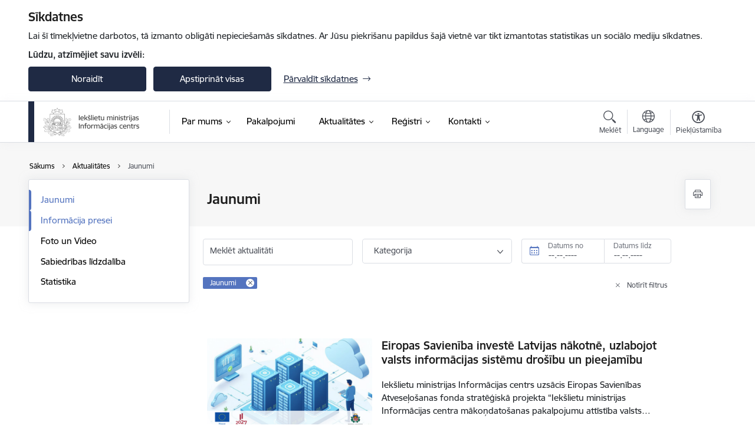

--- FILE ---
content_type: text/html; charset=UTF-8
request_url: https://www.ic.iem.gov.lv/lv/jaunumi?category%5B95%5D=95&page=2
body_size: 38522
content:
<!DOCTYPE html>
<html lang="lv" dir="ltr" prefix="og: https://ogp.me/ns#" class="hidden">
  <head>
    <meta charset="utf-8" />
<script>window.dataLayer = window.dataLayer || [];function gtag(){dataLayer.push(arguments)};gtag("js", new Date());gtag("set", "developer_id.dMDhkMT", true);gtag("config", "G-MP3MWW8X6B", {"groups":"default","page_placeholder":"PLACEHOLDER_page_location","allow_ad_personalization_signals":false});</script>
<link rel="canonical" href="https://www.ic.iem.gov.lv/lv/jaunumi" />
<meta name="MobileOptimized" content="width" />
<meta name="HandheldFriendly" content="true" />
<meta name="viewport" content="width=device-width, initial-scale=1.0, minimum-scale=1.0" />
<link rel="preload" href="https://www.ic.iem.gov.lv/themes/custom/ministry/assets/fonts/webfonts/356EBC_27_0.woff2" as="font" crossorigin="" />
<link rel="preload" href="https://www.ic.iem.gov.lv/themes/custom/ministry/assets/fonts/webfonts/356EBC_2B_0.woff2" as="font" crossorigin="" />
<link rel="preload" href="https://www.ic.iem.gov.lv/themes/custom/ministry/assets/fonts/webfonts/356EBC_29_0.woff2" as="font" crossorigin="" />
<style>:root {--brand-color: #1F2A44;--brand-color01: #5474BF;--logo-color: #1F2A44;}</style>
<style>#sliding-popup.sliding-popup-top { position: fixed; }</style>
<style>.footer_bg_img { background-image: url(https://www.ic.iem.gov.lv/sites/iciem/files/styles/front_bg/public/front_page_bg_images/ic_attels_sakumskats_0.png?itok=Q6WR8gtE); }</style>
<link rel="icon" href="/sites/iciem/files/iesdtade_32x32px_oqw_icon_0.ico" type="image/vnd.microsoft.icon" />
<script src="/sites/iciem/files/eu_cookie_compliance/eu_cookie_compliance.script.js?t8vf4z" defer></script>
<script>window.a2a_config=window.a2a_config||{};a2a_config.callbacks=[];a2a_config.overlays=[];a2a_config.templates={};</script>

    <title>Jaunumi | Iekšlietu ministrijas informācijas centrs</title>
    <link rel="stylesheet" media="all" href="/sites/iciem/files/css/css_FiH_d16btjXedJwLf0pkke_4RAKhLMMfbiPM8XNQOqQ.css" />
<link rel="stylesheet" media="all" href="/sites/iciem/files/css/css_9Q0cNVRtu1D_7_--9OQG3letlqPsE5Lrxj2rne3YUwY.css" />

    
  </head>
          
      <body data-theme="iekslietu_ministrija" class="theme-authority role--anonymous with-subnav no-sidebar">
    <div id="skip">
      <a href="#content-area" class="visually-hidden focusable skip-link jump-to-main-navigation">
        Pāriet uz lapas saturu
      </a>
    </div>
    
      <div class="dialog-off-canvas-main-canvas" data-off-canvas-main-canvas>
    <div class="spinner-border spinner-border-sm ajax-loader hide"></div>


  <!-- ___ MAIN CONTENT GRID LOGIC  -->
                
  
<!-- ___ /MAIN CONTENT GRID LOGIC  -->

<div class="layout-container">

  <!-- ______________________ HEADER _______________________ -->
  <div class="header-wrapper">
  <div id="cookie-element-wrap"></div>
      <header id="header">
      <div class="container">
        <div id="header-region">
            <div id="block-ministry-branding" class="settings-tray-editable block-system block-ministry-branding" data-drupal-settingstray="editable">
  
    
                <a href="/lv" title="Iekšlietu ministrijas informācijas centrs" rel="home" class="site-logo logo-default" tabindex="0">
      <img src="/sites/iciem/files/logo_1_lat_5.png" alt="Iekšlietu ministrijas informācijas centrs" />
    </a>
  
              <a href="/lv" title="Iekšlietu ministrijas informācijas centrs" rel="home" class="site-logo logo-white" tabindex="0">
      <img src="/sites/iciem/files/logo_4_lat_0.png" alt="Iekšlietu ministrijas informācijas centrs" />
    </a>
  
              <a href="/lv" title="Iekšlietu ministrijas informācijas centrs" rel="home" class="site-logo logo-black" tabindex="0">
      <img src="/sites/iciem/files/logo_1_lat_5.png" alt="Iekšlietu ministrijas informācijas centrs" />
    </a>
  
              <a href="/lv" title="Iekšlietu ministrijas informācijas centrs" rel="home" class="site-logo logo-yellow" tabindex="0">
      <img src="/sites/iciem/files/mazais-lv_0.png" alt="Iekšlietu ministrijas informācijas centrs" />
    </a>
  
</div>
<div id="block-menucustomblock" class="settings-tray-editable block-menu-custom block-menucustomblock" data-drupal-settingstray="editable">
  
    
      


<nav class="navbar navbar-expand-xl" aria-label="Galvenā navigācija">
  <button class="navbar-toggler" type="button" data-toggle="collapse" data-target="#mobileMenuElement" aria-controls="mobileMenuElement" aria-expanded="false" aria-label="Toggle navigation">
    <span class="fal icon-bars"></span>
    <span class="menu-mobile-text d-none d-sm-block d-md-none d-flex justify-content-center flex-column">
        Izvēlne
    </span>
  </button>

    <div class="menu-mobile-tab">
    <span class="fal icon-bars"></span>
    <span class="navbar-toggler-text">Izvēlne</span>
  </div>

  <div class="collapse navbar-collapse" id="mobileMenuElement">
    <div id="menu-tree-main">

      <div id="menu-tree-mobile">
        <div id="menu-header">
          <div class="close-menu rounded-circle" data-toggle="collapse" data-target="#mobileMenuElement" aria-controls="mobileMenuElement" aria-expanded="false" aria-label="Toggle navigation">
            <span class="icon-times"></span>
          </div>
        </div>

        <div class="menu-mobile-current-title">
          <div class="menu-title"></div>
          <div class="back-menu">
            <div class="back-icon icon-level-back"></div>
            <div class="back-text">Atpakaļ</div>
          </div>
          <div class="history-tree">
          </div>
        </div>

        <ul class="main-nav">
        </ul>

        <div class="placeholder-user-tools-language"></div>
        <div class="placeholder-user-tools-settings"></div>

        <ul id="nav-initial">
                      <li class=" has-children nav-item">
                              <a href="/lv/par-mums"   data-uuid="97ea84a7-b248-4150-b812-cf73403147bd" class="nav-link">
                  Par mums
                                  </a>
                <ul class="child-nav" data-uuid="97ea84a7-b248-4150-b812-cf73403147bd">
                                            <li data-uuid="53b93bf4-afeb-4c80-9116-24878f569c43" class="nav-item mobile-without-children">
      <a href="/lv/strukturvieniba/centra-prieksnieks"   class="nav-link">
      Vadība
            </a>
    </li>
  
                                            <li data-uuid="d1b97b46-3865-4110-9fb9-949c8de73957" class="nav-item mobile-without-children">
      <a href="/lv/iekslietu-ministrijas-informacijas-centra-struktura"   class="nav-link">
      Struktūra
            </a>
    </li>
  
                                            <li data-parent-uuid="5b0911c3-5ed5-4c55-b6af-ec747bf2195d" class="has-children nav-item">
      <a href="/lv/publikacijas-un-parskati"   data-uuid="5b0911c3-5ed5-4c55-b6af-ec747bf2195d" class="nav-link">
        Publikācijas un pārskati
              </a>
      <ul class="child-nav" data-uuid="5b0911c3-5ed5-4c55-b6af-ec747bf2195d">
                        <li data-uuid="41c4a3b6-7dd2-4eac-850f-4414a6660bde" class="nav-item mobile-without-children">
      <a href="/lv/centra-publiskie-parskati"   class="nav-link">
      Centra publiskie pārskati
            </a>
    </li>
  
                        <li data-uuid="0fa54d90-9e59-4b74-9424-2f59b0d91975" class="nav-item mobile-without-children">
      <a href="/lv/pakalpojumu-kvalitates-novertejums"   class="nav-link">
      Pakalpojumu kvalitātes novērtējums
            </a>
    </li>
  
                        <li data-parent-uuid="4a93feb0-47df-4a64-9f79-4ad6b147fb3d" class="has-children nav-item">
      <a href="/lv/statistiskie-parskati"   data-uuid="4a93feb0-47df-4a64-9f79-4ad6b147fb3d" class="nav-link">
        Statistiskie pārskati
              </a>
      <ul class="child-nav" data-uuid="4a93feb0-47df-4a64-9f79-4ad6b147fb3d">
                        <li data-uuid="0308bc9f-6976-439a-8eed-bed0355e02c2" class="nav-item mobile-without-children">
      <a href="/lv/kriminala-statistika"   class="nav-link">
      Kriminālā statistika
            </a>
    </li>
  
                        <li data-uuid="66ccf3cf-03dc-4e43-bfd5-5deeae030e23" class="nav-item mobile-without-children">
      <a href="/lv/meklejamie-objekti-un-nederigie-dokumenti"   class="nav-link">
      Meklējamie objekti un nederīgie dokumenti
            </a>
    </li>
  
                        <li data-uuid="6a8a1cb0-5f0c-46f0-b7db-204b1603c6fa" class="nav-item mobile-without-children">
      <a href="/lv/noziedzibas-stavoklis-es-dalibvalstis-es-kandidatvalstis-un-eiropas-brivas-tirdzniecibas-asociacijas-dalibvalstis"   class="nav-link">
      Situācija Baltijas valstīs
            </a>
    </li>
  
                        <li data-uuid="c7400bda-9c99-41b7-969b-ce5ef266c474" class="nav-item mobile-without-children">
      <a href="/lv/statistika-par-personam-kuram-ir-tiesibas-uz-aizstavibu-un-cietusajiem"   class="nav-link">
      Statistika par personām, kurām ir tiesība uz aistāvību un cietušajiem
            </a>
    </li>
  
                        <li data-uuid="07e233ea-252b-40b7-9573-5ff7618d577d" class="nav-item mobile-without-children">
      <a href="/lv/administrativie-parkapumi"   class="nav-link">
      Administratīvie pārkāpumi
            </a>
    </li>
  
                        <li data-uuid="87d3e2b0-8df3-4bf0-943b-da12ba486019" class="nav-item mobile-without-children">
      <a href="/lv/parskats-par-ierocu-ipasniekiem-un-ipasuma-esosajiem-ierociem"   class="nav-link">
      Pārskats par ieroču īpašniekiem un to īpašumā esošajiem ieročiem
            </a>
    </li>
  
              </ul>
    </li>
  
              </ul>
    </li>
  
                                            <li data-parent-uuid="68872495-878e-45c4-bc07-21b9868072f3" class="has-children nav-item">
      <a href="/lv/normativie-akti"   data-uuid="68872495-878e-45c4-bc07-21b9868072f3" class="nav-link">
        Normatīvie akti
              </a>
      <ul class="child-nav" data-uuid="68872495-878e-45c4-bc07-21b9868072f3">
                        <li data-uuid="56bd2ad1-b152-4c76-ad00-3c0c3a618f46" class="nav-item mobile-without-children">
      <a href="/lv/attistibas-planosanas-dokumenti"   class="nav-link">
      Attīstības plānošanas dokumenti
            </a>
    </li>
  
                        <li data-uuid="a890fac5-9f10-4211-bc10-b5a19382f3e5" class="nav-item mobile-without-children">
      <a href="/lv/centra-nolikums-un-reglaments"   class="nav-link">
      Centra nolikums un reglaments
            </a>
    </li>
  
                        <li data-uuid="fc9cc095-5825-40d8-a5da-4b3a073d6d9f" class="nav-item mobile-without-children">
      <a href="/lv/eiropas-savienibas-akti"   class="nav-link">
      Eiropas Savienības akti
            </a>
    </li>
  
                        <li data-uuid="26b884dc-6ba6-4429-9057-09dce9691646" class="nav-item mobile-without-children">
      <a href="/lv/darbibu-regulejosie-normativie-akti"   class="nav-link">
      IS darbību regulējošie normatīvie akti
            </a>
    </li>
  
                        <li data-uuid="94868489-5493-4a84-826e-aaa62bba86ac" class="nav-item mobile-without-children">
      <a href="/lv/klientu-apkalposanas-standarts"   class="nav-link">
      Klientu apkalpošanas standarts
            </a>
    </li>
  
                        <li data-uuid="3d9a69ff-f612-4806-9da1-c477bf90246d" class="nav-item mobile-without-children">
      <a href="/lv/likumi-un-ministru-kabineta-noteikumi-un-instrukcijas"   class="nav-link">
      Likumi un Ministru kabineta noteikumi un instrukcijas
            </a>
    </li>
  
                        <li data-uuid="ea5bd285-8606-46a4-93f6-f737ef3f1e8a" class="nav-item mobile-without-children">
      <a href="/lv/vienosanas-un-ligumu-paraugi"   class="nav-link">
      Vienošanās un līgumu paraugi
            </a>
    </li>
  
              </ul>
    </li>
  
                                            <li data-uuid="671fb593-b7ee-4886-a1fc-6ee9b801c947" class="nav-item mobile-without-children">
      <a href="/lv/trauksmes-celsana"   class="nav-link">
      Trauksmes celšana 
            </a>
    </li>
  
                                            <li data-uuid="825da1d1-bbcc-49ee-9d87-042603df2b1e" class="nav-item mobile-without-children">
      <a href="/lv/etikas-kodekss"   class="nav-link">
      Ētika
            </a>
    </li>
  
                                            <li data-parent-uuid="6d98e9b8-0749-41df-baf8-c6826ca726b4" class="has-children nav-item">
      <a href="/lv/budzets"   data-uuid="6d98e9b8-0749-41df-baf8-c6826ca726b4" class="nav-link">
        Budžets
              </a>
      <ul class="child-nav" data-uuid="6d98e9b8-0749-41df-baf8-c6826ca726b4">
                        <li data-uuid="0a7eb48f-9005-410e-a44e-065e2976472f" class="nav-item mobile-without-children">
      <a href="/lv/informacija-par-darba-samaksu"   class="nav-link">
      Informācija par darba samaksu
            </a>
    </li>
  
              </ul>
    </li>
  
                                            <li data-uuid="d952d959-71c8-4611-a94e-c3ba64f2150c" class="nav-item mobile-without-children">
      <a href="/lv/iepirkumi"   class="nav-link">
      Iepirkumi
            </a>
    </li>
  
                                            <li data-uuid="9822f802-4e35-4238-a017-fad33975620a" class="nav-item mobile-without-children">
      <a href="/lv/vakances"   class="nav-link">
      Vakances
            </a>
    </li>
  
                                            <li data-parent-uuid="f47c8526-e9f2-49ed-8e5f-e3741f45d72a" class="has-children nav-item">
      <a href="/lv/projekti-0"   data-uuid="f47c8526-e9f2-49ed-8e5f-e3741f45d72a" class="nav-link">
        Projekti
              </a>
      <ul class="child-nav" data-uuid="f47c8526-e9f2-49ed-8e5f-e3741f45d72a">
                        <li data-parent-uuid="f6e8b6de-3457-463d-ad26-15ae95aa2715" class="has-children nav-item">
      <a href="/lv/earf-projekti"   data-uuid="f6e8b6de-3457-463d-ad26-15ae95aa2715" class="nav-link">
        EĀRF projekti
              </a>
      <ul class="child-nav" data-uuid="f6e8b6de-3457-463d-ad26-15ae95aa2715">
                        <li data-uuid="682851db-8a4f-44d8-99b2-2993ca319f71" class="nav-item mobile-without-children">
      <a href="/lv/42-aktivitate"   class="nav-link">
      4.2. aktivitāte
            </a>
    </li>
  
                        <li data-uuid="2b4465ef-c3fe-4da9-82d3-5f4d8da4e647" class="nav-item mobile-without-children">
      <a href="/lv/44-aktivitate"   class="nav-link">
      4.4. aktivitāte
            </a>
    </li>
  
                        <li data-uuid="2fd249d8-6285-4568-b5d3-13fcec51835e" class="nav-item mobile-without-children">
      <a href="/lv/48-aktivitate"   class="nav-link">
      4.8. aktivitāte
            </a>
    </li>
  
              </ul>
    </li>
  
                        <li data-uuid="1e5799cc-f1c1-49bf-a04b-af978479ae78" class="nav-item mobile-without-children">
      <a href="/lv/eiropas-kopienas-programma-noziedzibas-prevencija-un-apkarosana"   class="nav-link">
      Eiropas Kopienas programma „Noziedzības prevencija un apkarošana”
            </a>
    </li>
  
                        <li data-uuid="b90fb956-ccba-43ba-b40f-4f0659c22884" class="nav-item mobile-without-children">
      <a href="/lv/projekti?project_categories%5B86%5D=86&amp;created%5Bmin%5D=--.--.----&amp;created%5Bmax%5D=--.--.----"   class="nav-link">
      ERAF projekti
            </a>
    </li>
  
                        <li data-uuid="ff227b80-ff42-4d57-8628-724831b124be" class="nav-item mobile-without-children">
      <a href="/lv/projekti?project_categories%5B90%5D=90&amp;created%5Bmin%5D=--.--.----&amp;created%5Bmax%5D=--.--.----"   class="nav-link">
      ESF
            </a>
    </li>
  
                        <li data-uuid="37c3d7d3-0473-4060-8181-8b33430b4b70" class="nav-item mobile-without-children">
      <a href="/lv/projekti?project_categories%5B88%5D=88&amp;created%5Bmin%5D=--.--.----&amp;created%5Bmax%5D=--.--.----"   class="nav-link">
      IDF
            </a>
    </li>
  
                        <li data-uuid="1ff65f4e-1be2-4f8e-bd77-5d1249771f34" class="nav-item mobile-without-children">
      <a href="/lv/projekti?project_categories%5B91%5D=91&amp;created%5Bmin%5D=--.--.----&amp;created%5Bmax%5D=--.--.----"   class="nav-link">
      Norvēģijas valdības divpusējā finanšu instrumenta prioritāte „Šengena”
            </a>
    </li>
  
                        <li data-uuid="a760b2d7-670c-4535-a7f7-32b0f0446f97" class="nav-item mobile-without-children">
      <a href="/lv/projekti?project_categories%5B89%5D=89&amp;created%5Bmin%5D=--.--.----&amp;created%5Bmax%5D=--.--.----"   class="nav-link">
      PMIF
            </a>
    </li>
  
                        <li data-uuid="9ff58198-d16f-48de-91dd-dd796374341d" class="nav-item mobile-without-children">
      <a href="/lv/projekti?project_categories%5B231%5D=231&amp;created%5Bmin%5D=--.--.----&amp;created%5Bmax%5D=--.--.----"   class="nav-link">
      RPVP projekti
            </a>
    </li>
  
                        <li data-uuid="6da3bc19-2b5c-41b7-ba41-8f22ce7ef266" class="nav-item mobile-without-children">
      <a href="/lv/projekti"   class="nav-link">
      Projektu katalogs
            </a>
    </li>
  
              </ul>
    </li>
  
                                            <li data-uuid="c656b6f9-ac73-4d5d-b07c-30ddce6e42ab" class="nav-item mobile-without-children">
      <a href="/lv/centra-vesture"   class="nav-link">
      Centra vēsture
            </a>
    </li>
  
                                            <li data-uuid="8ad43bb0-9140-49ef-ba1e-f371af69e89b" class="nav-item mobile-without-children">
      <a href="/lv/klientu-apkalposanas-standarts-0"   class="nav-link">
      Klientu apkalpošanas standarts
            </a>
    </li>
  
                                            <li data-uuid="d79b087d-555a-4230-9ca0-d613a64283cf" class="nav-item mobile-without-children">
      <a href="/lv/personas-datu-apstrade"   class="nav-link">
      Personas datu apstrāde
            </a>
    </li>
  
                                  </ul>
                          </li>
                      <li class="  nav-item">
                              <a href="/lv/pakalpojumi-0"   data-uuid="0aa303c4-e4a0-4a39-8a43-77e9161a8ada" class="nav-link">Pakalpojumi</a>
                          </li>
                      <li class="active-trail has-children nav-item">
                              <a href="/lv/aktualitates"   data-uuid="380a42e2-4080-47e2-a71e-1a614e1849f9" class="nav-link">
                  Aktualitātes
                                  </a>
                <ul class="child-nav" data-uuid="380a42e2-4080-47e2-a71e-1a614e1849f9">
                                            <li data-uuid="729f00c2-cad1-4085-87c2-2afd0a2fc429" class="nav-item mobile-without-children">
      <a href="/lv/jaunumi"   class="nav-link">
      Jaunumi
            </a>
    </li>
  
                                            <li data-uuid="8ecc1881-6238-414b-b842-e858f60555cf" class="nav-item mobile-without-children">
      <a href="/lv/jaunumi?category%5B84%5D=84&amp;created%5Bmin%5D=--.--.----&amp;created%5Bmax%5D=--.--.----"   class="nav-link">
      Informācija presei
            </a>
    </li>
  
                                            <li data-uuid="a4a5093d-c963-4637-a273-9fea6f9d5a79" class="nav-item mobile-without-children">
      <a href="/lv/galerijas"   class="nav-link">
      Foto un Video
            </a>
    </li>
  
                                            <li data-uuid="699229cc-5852-48d7-ae94-5e707eb9fea1" class="nav-item mobile-without-children">
      <a href="/lv/sabiedribas-lidzdaliba"   class="nav-link">
      Sabiedrības līdzdalība
            </a>
    </li>
  
                                            <li data-uuid="2a11f6b5-d350-483a-9809-dcc6809049ad" class="nav-item mobile-without-children">
      <a href="/lv/statistiskie-parskati"   class="nav-link">
      Statistika
            </a>
    </li>
  
                                  </ul>
                          </li>
                      <li class=" has-children nav-item">
                              <a href="/lv/informacijas-sistemas"   data-uuid="f3b64db2-ed8f-44be-8e68-262024aa5c82" class="nav-link">
                  Reģistri
                                  </a>
                <ul class="child-nav" data-uuid="f3b64db2-ed8f-44be-8e68-262024aa5c82">
                                            <li data-uuid="250becc6-1c04-416d-a5d4-adb5f58d402d" class="nav-item mobile-without-children">
      <a href="/lv/administrativo-parkapumu-procesa-atbalsta-sistema"   class="nav-link">
      Administratīvo pārkāpumu procesa atbalsta sistēma
            </a>
    </li>
  
                                            <li data-uuid="1db0f65d-96e3-43ab-8417-47b3ce13bdf0" class="nav-item mobile-without-children">
      <a href="/lv/autoparvadajumu-kontroles-uzskaites-sistema-akus"   class="nav-link">
      Autopārvadājumu kontroles uzskaites sistēma (AKUS)
            </a>
    </li>
  
                                            <li data-uuid="b5845831-131a-414d-9ae0-a8398235c22d" class="nav-item mobile-without-children">
      <a href="/lv/biometrijas-datu-apstrades-sistema"   class="nav-link">
      Biometrijas datu apstrādes sistēma
            </a>
    </li>
  
                                            <li data-uuid="6a3bfec4-0b3c-4be9-8eb2-9c8f8c38f4bf" class="nav-item mobile-without-children">
      <a href="/lv/dokumentu-paraugu-registrs"   class="nav-link">
      Dokumentu paraugu reģistrs
            </a>
    </li>
  
                                            <li data-uuid="184cc9ba-055d-4039-904b-a7064ba06dc8" class="nav-item mobile-without-children">
      <a href="/lv/kriminalprocesa-informacijas-sistema"   class="nav-link">
      Kriminālprocesa informācijas sistēma
            </a>
    </li>
  
                                            <li data-uuid="28e62dc1-fb66-4dd3-bd2d-8ff5e382aa0b" class="nav-item mobile-without-children">
      <a href="/lv/sirene-informacijas-sistema"   class="nav-link">
      SIRENE informācijas sistēma
            </a>
    </li>
  
                                            <li data-uuid="81b14855-20e0-4d21-8349-22b1976b6bb0" class="nav-item mobile-without-children">
      <a href="/lv/sengenas-informacija-sistema-latvijas-valsts-dala"   class="nav-link">
      Šengenas informācija sistēma (Latvijas valsts daļa)
            </a>
    </li>
  
                                            <li data-uuid="9d07ab8c-2d44-404b-9124-e7241deae58d" class="nav-item mobile-without-children">
      <a href="/lv/patveruma-mekletaju-pirkstu-nospiedumu-informacijas-sistema-kas-bdas-sastavdala"   class="nav-link">
      Patvēruma meklētāju pirkstu nospiedumu informācijas sistēma, kas BDAS sastāvdaļa
            </a>
    </li>
  
                                            <li data-uuid="38373af1-f647-4956-9eef-eacd5de3462e" class="nav-item mobile-without-children">
      <a href="/lv/automatizeta-pirkstu-nospiedumu-identifikacijas-sistema"   class="nav-link">
      Automatizētā pirkstu nospiedumu identifikācijas sistēma
            </a>
    </li>
  
                                            <li data-uuid="e11fb5ed-b71d-486f-9cb6-ab355404ba5a" class="nav-item mobile-without-children">
      <a href="/lv/administrativos-parkapumus-izdarijusas-personas"   class="nav-link">
      Administratīvos pārkāpumus izdarījušās personas
            </a>
    </li>
  
                                            <li data-uuid="0e2d1f47-4920-4442-b639-63b4739b76f7" class="nav-item mobile-without-children">
      <a href="/lv/celu-policijas-registrs"   class="nav-link">
      Ceļu policijas reģistrs
            </a>
    </li>
  
                                            <li data-uuid="da9b6189-7e93-41ed-8add-893a253217e9" class="nav-item mobile-without-children">
      <a href="/lv/fototeka"   class="nav-link">
      Fototēka
            </a>
    </li>
  
                                            <li data-uuid="e83d4f51-f5d4-4a3e-8612-84c345cfc25d" class="nav-item mobile-without-children">
      <a href="/lv/ierocu-registrs"   class="nav-link">
      Ieroču reģistrs
            </a>
    </li>
  
                                            <li data-uuid="181fc910-34b8-446a-8476-e9cd69b2587d" class="nav-item mobile-without-children">
      <a href="/lv/izbeigto-kriminallietu-registrs"   class="nav-link">
      Izbeigto krimināllietu reģistrs
            </a>
    </li>
  
                                            <li data-uuid="aa5d983e-a9af-4ee6-ab9b-e0f9d4547df2" class="nav-item mobile-without-children">
      <a href="/lv/nederigo-dokumentu-registrs"   class="nav-link">
      Nederīgo dokumentu reģistrs
            </a>
    </li>
  
                                            <li data-uuid="aaaac57e-ffc2-47c9-8f35-583357a68c9e" class="nav-item mobile-without-children">
      <a href="/lv/noziedzigo-nodarijumu-registrs"   class="nav-link">
      Noziedzīgo nodarījumu reģistrs
            </a>
    </li>
  
                                            <li data-uuid="f3ca7834-910c-4015-8d8a-d3c5372ba346" class="nav-item mobile-without-children">
      <a href="/lv/noziedzigos-nodarijumus-izdarijusas-personas"   class="nav-link">
      Noziedzīgos nodarījumus izdarījušās personas
            </a>
    </li>
  
                                            <li data-uuid="9946005f-3aab-4af2-8a67-f162ea8cfda2" class="nav-item mobile-without-children">
      <a href="/lv/mantu-meklesana"   class="nav-link">
      Mantu meklēšana
            </a>
    </li>
  
                                            <li data-uuid="c27173ae-ce63-48e8-a69e-5d96b98494d9" class="nav-item mobile-without-children">
      <a href="/lv/personas-apraksts"   class="nav-link">
      Personas apraksts
            </a>
    </li>
  
                                            <li data-uuid="9c2e3243-c49e-4447-aef4-bfa90772900a" class="nav-item mobile-without-children">
      <a href="/lv/meklejamais-transports"   class="nav-link">
      Meklējamais transports
            </a>
    </li>
  
                                            <li data-uuid="c267fc60-a976-4e89-bbbe-8b0c6fcb9200" class="nav-item mobile-without-children">
      <a href="/lv/personu-meklesana"   class="nav-link">
      Personu meklēšana
            </a>
    </li>
  
                                            <li data-uuid="457e3e6f-3889-455c-a0e5-50b336e7b9ce" class="nav-item mobile-without-children">
      <a href="/lv/uzskaisu-kategorijas"   class="nav-link">
      Uzskaišu kategorijas
            </a>
    </li>
  
                                            <li data-uuid="10025ae6-8044-4a63-bbc2-76bc51beb18d" class="nav-item mobile-without-children">
      <a href="/lv/vienotais-notikumu-registrs"   class="nav-link">
      Vienotais notikumu reģistrs
            </a>
    </li>
  
                                            <li data-uuid="b4b0cb56-aa6c-4937-9783-0fcd8793c9f4" class="nav-item mobile-without-children">
      <a href="/lv/nepilngadigo-personu-atbalsta-informacijas-sistema"   class="nav-link">
      Nepilngadīgo personu atbalsta informācijas sistēma
            </a>
    </li>
  
                                            <li data-uuid="4896004a-981a-4f53-8e6b-3530b89e924f" class="nav-item mobile-without-children">
      <a href="/lv/licencu-un-sertifikatu-registrs"   class="nav-link">
      Licenču un sertifikātu reģistrs
            </a>
    </li>
  
                                            <li data-uuid="75186db2-285a-48bc-b08e-6b4b8c740724" class="nav-item mobile-without-children">
      <a href="/lv/datu-apmainas-risinajums-ar-kreditiestadem"   class="nav-link">
      Datu apmaiņas risinājums ar kredītiestādēm
            </a>
    </li>
  
                                  </ul>
                          </li>
                      <li class=" has-children nav-item">
                              <a href="/lv/iestades-kontakti"   data-uuid="c5d70732-b22f-46fa-b423-659dc84592a5" class="nav-link">
                  Kontakti
                                  </a>
                <ul class="child-nav" data-uuid="c5d70732-b22f-46fa-b423-659dc84592a5">
                                            <li data-uuid="9da2b9f9-c790-4ff8-9348-a575127d0289" class="nav-item mobile-without-children">
      <a href="/lv/iestades-kontakti"   class="nav-link">
      Iestādes kontakti
            </a>
    </li>
  
                                            <li data-uuid="f41db40b-173d-4762-8087-0ed07f5bf709" class="nav-item mobile-without-children">
      <a href="/lv/pakalpojumu-dienests"   class="nav-link">
      Pakalpojumu dienests
            </a>
    </li>
  
                                            <li data-uuid="35aa84d3-a50c-4958-a020-9c3310900216" class="nav-item mobile-without-children">
      <a href="/lv/darbinieki"   class="nav-link">
      Darbinieku kontakti
            </a>
    </li>
  
                                            <li data-uuid="ebe92d3a-beff-4c5e-9271-4f4e540fc6ac" class="nav-item mobile-without-children">
      <a href="/lv/strukturvienibas"   class="nav-link">
      Struktūrvienību kontakti
            </a>
    </li>
  
                                  </ul>
                          </li>
                  </ul>

      </div>

      <div id="menu-footer">
        <div class="close-menu-bottom rounded-circle" data-toggle="collapse" data-target="#mobileMenuElement" aria-controls="mobileMenuElement" aria-expanded="false" aria-label="Toggle navigation">
          <span class="icon-times"></span>
        </div>
      </div>

      <div id="menu-tree-full" class="level-0">
        <ul class="main-nav">
                                              <li class=" has-children nav-item" data-menu-link="97ea84a7-b248-4150-b812-cf73403147bd">
            <a href="/lv/par-mums"  data-uuid="97ea84a7-b248-4150-b812-cf73403147bd"  class="nav-link">
              <span class="item-title" >Par mums</span>
              <span class="item-desc">Iekšlietu ministrijas Informācijas centrs ir Iekšlietu ministrijas pakļautībā esoša tiešās pārvaldes iestāde. Centra darbības mērķis ir veicināt noziedzības novēršanu un apkarošanu, sabiedriskās kārtības un drošības aizsardzību, izmantojot informācijas apstrādes un analīzes līdzekļus, kā arī nodrošināt Iekšlietu ministriju un tās padotībā esošās iestādes ar…</span>
            </a>
                                                <ul class="child-nav" data-uuid="97ea84a7-b248-4150-b812-cf73403147bd">
                                                          <li class="nav-item nav-list-item">
          <a href="/lv/strukturvieniba/centra-prieksnieks"  class="nav-link">
              <span class="item-title" >Vadība</span>
          </a>
      </li>
      
                                                          <li data-parent-uuid="d1b97b46-3865-4110-9fb9-949c8de73957" class=" nav-item">
          <a href="/lv/iekslietu-ministrijas-informacijas-centra-struktura"   data-uuid="d1b97b46-3865-4110-9fb9-949c8de73957" class="nav-link">
              <span class="item-title" >Struktūra</span>
              <span class="item-desc">Iekšlietu ministrijas Informācijas centra struktūra un kontakti</span>
          </a>
          <ul class="child-nav" data-uuid="d1b97b46-3865-4110-9fb9-949c8de73957">
                      </ul>
      </li>
      
                                                          <li data-parent-uuid="5b0911c3-5ed5-4c55-b6af-ec747bf2195d" class="has-children nav-item">
          <a href="/lv/publikacijas-un-parskati"   data-uuid="5b0911c3-5ed5-4c55-b6af-ec747bf2195d" class="nav-link">
              <span class="item-title" >Publikācijas un pārskati</span>
              <span class="item-desc">Reizi gadā iestāde sagatavo publisko pārskatu par tās darbības rezultātiem iepriekšējā kalendārajā gadā. Publiskajos pārskatos ir pieejama apkopojoša informācija par iestādes mērķiem un darba rezultātiem, par finansējuma izlietojumu, kā arī plānotās prioritātes nākamajam gadam.
Sadaļā pieejami arī pētījumi, statistika, faktu lapas u.c. 
</span>
          </a>
          <ul class="child-nav" data-uuid="5b0911c3-5ed5-4c55-b6af-ec747bf2195d">
                                          <li data-parent-uuid="41c4a3b6-7dd2-4eac-850f-4414a6660bde" class=" nav-item">
          <a href="/lv/centra-publiskie-parskati"   data-uuid="41c4a3b6-7dd2-4eac-850f-4414a6660bde" class="nav-link">
              <span class="item-title" >Centra publiskie pārskati</span>
              <span class="item-desc">Informācijas centra publiskie pārskati no 2006.gada līdz 2020.gadam</span>
          </a>
          <ul class="child-nav" data-uuid="41c4a3b6-7dd2-4eac-850f-4414a6660bde">
                      </ul>
      </li>
      
                                          <li data-parent-uuid="0fa54d90-9e59-4b74-9424-2f59b0d91975" class=" nav-item">
          <a href="/lv/pakalpojumu-kvalitates-novertejums"   data-uuid="0fa54d90-9e59-4b74-9424-2f59b0d91975" class="nav-link">
              <span class="item-title" >Pakalpojumu kvalitātes novērtējums</span>
              <span class="item-desc">Informācijas centra pakalpojumu kvalitātes novērtējuma pārskati</span>
          </a>
          <ul class="child-nav" data-uuid="0fa54d90-9e59-4b74-9424-2f59b0d91975">
                      </ul>
      </li>
      
                                          <li data-parent-uuid="4a93feb0-47df-4a64-9f79-4ad6b147fb3d" class="has-children nav-item">
          <a href="/lv/statistiskie-parskati"   data-uuid="4a93feb0-47df-4a64-9f79-4ad6b147fb3d" class="nav-link">
              <span class="item-title" >Statistiskie pārskati</span>
              <span class="item-desc">Kriminālā statistika, statistiskā informācija par noziedzības līmeni Latvijā, Lietuvā un Igaunijā, pārskats par ieroču īpašniekiem un to īpašumā esošajiem ieročiem u.c. statistiskā informācija</span>
          </a>
          <ul class="child-nav" data-uuid="4a93feb0-47df-4a64-9f79-4ad6b147fb3d">
                                          <li class="nav-item nav-list-item">
          <a href="/lv/kriminala-statistika"  class="nav-link">
              <span class="item-title" >Kriminālā statistika</span>
          </a>
      </li>
      
                                          <li class="nav-item nav-list-item">
          <a href="/lv/meklejamie-objekti-un-nederigie-dokumenti"  class="nav-link">
              <span class="item-title" >Meklējamie objekti un nederīgie dokumenti</span>
          </a>
      </li>
      
                                          <li class="nav-item nav-list-item">
          <a href="/lv/noziedzibas-stavoklis-es-dalibvalstis-es-kandidatvalstis-un-eiropas-brivas-tirdzniecibas-asociacijas-dalibvalstis"  class="nav-link">
              <span class="item-title" >Situācija Baltijas valstīs</span>
          </a>
      </li>
      
                                          <li class="nav-item nav-list-item">
          <a href="/lv/statistika-par-personam-kuram-ir-tiesibas-uz-aizstavibu-un-cietusajiem"  class="nav-link">
              <span class="item-title" >Statistika par personām, kurām ir tiesība uz aistāvību un cietušajiem</span>
          </a>
      </li>
      
                                          <li class="nav-item nav-list-item">
          <a href="/lv/administrativie-parkapumi"  class="nav-link">
              <span class="item-title" >Administratīvie pārkāpumi</span>
          </a>
      </li>
      
                                          <li class="nav-item nav-list-item">
          <a href="/lv/parskats-par-ierocu-ipasniekiem-un-ipasuma-esosajiem-ierociem"  class="nav-link">
              <span class="item-title" >Pārskats par ieroču īpašniekiem un to īpašumā esošajiem ieročiem</span>
          </a>
      </li>
      
                      </ul>
      </li>
      
                      </ul>
      </li>
      
                                                          <li data-parent-uuid="68872495-878e-45c4-bc07-21b9868072f3" class="has-children nav-item">
          <a href="/lv/normativie-akti"   data-uuid="68872495-878e-45c4-bc07-21b9868072f3" class="nav-link">
              <span class="item-title" >Normatīvie akti</span>
              <span class="item-desc">Informācija par Iekšlietu ministrijas Informācijas centra normatīvajiem aktiem
</span>
          </a>
          <ul class="child-nav" data-uuid="68872495-878e-45c4-bc07-21b9868072f3">
                                          <li data-parent-uuid="56bd2ad1-b152-4c76-ad00-3c0c3a618f46" class=" nav-item">
          <a href="/lv/attistibas-planosanas-dokumenti"   data-uuid="56bd2ad1-b152-4c76-ad00-3c0c3a618f46" class="nav-link">
              <span class="item-title" >Attīstības plānošanas dokumenti</span>
              <span class="item-desc">Iekšlietu ministrijas Informācijas centra darbības stratēģijas, Valsts pārvaldes politikas attīstības un citas pamatnostādnes, Ceļu satiksmes drošības plāns un citi attīstības plānošanas dokumenti</span>
          </a>
          <ul class="child-nav" data-uuid="56bd2ad1-b152-4c76-ad00-3c0c3a618f46">
                      </ul>
      </li>
      
                                          <li data-parent-uuid="a890fac5-9f10-4211-bc10-b5a19382f3e5" class=" nav-item">
          <a href="/lv/centra-nolikums-un-reglaments"   data-uuid="a890fac5-9f10-4211-bc10-b5a19382f3e5" class="nav-link">
              <span class="item-title" >Centra nolikums un reglaments</span>
              <span class="item-desc">Reglaments nosaka Informācijas centra struktūru un darba organizāciju, centra amatpersonu ar speciālajām dienesta pakāpēm, darbinieku, ar kuriem noslēgts darba līgums un struktūrvienību kompetenci</span>
          </a>
          <ul class="child-nav" data-uuid="a890fac5-9f10-4211-bc10-b5a19382f3e5">
                      </ul>
      </li>
      
                                          <li data-parent-uuid="fc9cc095-5825-40d8-a5da-4b3a073d6d9f" class=" nav-item">
          <a href="/lv/eiropas-savienibas-akti"   data-uuid="fc9cc095-5825-40d8-a5da-4b3a073d6d9f" class="nav-link">
              <span class="item-title" >Eiropas Savienības akti</span>
              <span class="item-desc">Eiropas Savienības akti, kas saistoši Informācijas centra darbībai</span>
          </a>
          <ul class="child-nav" data-uuid="fc9cc095-5825-40d8-a5da-4b3a073d6d9f">
                      </ul>
      </li>
      
                                          <li data-parent-uuid="26b884dc-6ba6-4429-9057-09dce9691646" class=" nav-item">
          <a href="/lv/darbibu-regulejosie-normativie-akti"   data-uuid="26b884dc-6ba6-4429-9057-09dce9691646" class="nav-link">
              <span class="item-title" >IS darbību regulējošie normatīvie akti</span>
              <span class="item-desc">Likumi un noteikumi, kas saistoši informācijas sistēmu izveidē un darbībā</span>
          </a>
          <ul class="child-nav" data-uuid="26b884dc-6ba6-4429-9057-09dce9691646">
                      </ul>
      </li>
      
                                          <li data-parent-uuid="94868489-5493-4a84-826e-aaa62bba86ac" class=" nav-item">
          <a href="/lv/klientu-apkalposanas-standarts"   data-uuid="94868489-5493-4a84-826e-aaa62bba86ac" class="nav-link">
              <span class="item-title" >Klientu apkalpošanas standarts</span>
              <span class="item-desc">Klientu apkalpošanas standarts sniedz informāciju par Informācijas centra klientu apkalpošanas vērtībām un principiem, pakalpojumu saņemšanas
veidiem un saziņas iespējām </span>
          </a>
          <ul class="child-nav" data-uuid="94868489-5493-4a84-826e-aaa62bba86ac">
                      </ul>
      </li>
      
                                          <li data-parent-uuid="3d9a69ff-f612-4806-9da1-c477bf90246d" class=" nav-item">
          <a href="/lv/likumi-un-ministru-kabineta-noteikumi-un-instrukcijas"   data-uuid="3d9a69ff-f612-4806-9da1-c477bf90246d" class="nav-link">
              <span class="item-title" >Likumi un Ministru kabineta noteikumi un instrukcijas</span>
              <span class="item-desc">Likumi, Ministru kabineta noteikumi un instrukcijas, kas saistošas Informācijas centra darbībai</span>
          </a>
          <ul class="child-nav" data-uuid="3d9a69ff-f612-4806-9da1-c477bf90246d">
                      </ul>
      </li>
      
                                          <li data-parent-uuid="ea5bd285-8606-46a4-93f6-f737ef3f1e8a" class=" nav-item">
          <a href="/lv/vienosanas-un-ligumu-paraugi"   data-uuid="ea5bd285-8606-46a4-93f6-f737ef3f1e8a" class="nav-link">
              <span class="item-title" >Vienošanās un līgumu paraugi</span>
              <span class="item-desc">Šajā sadaļā pieejami vienošanās un sadarbības līgumu paraugi</span>
          </a>
          <ul class="child-nav" data-uuid="ea5bd285-8606-46a4-93f6-f737ef3f1e8a">
                      </ul>
      </li>
      
                      </ul>
      </li>
      
                                                          <li data-parent-uuid="671fb593-b7ee-4886-a1fc-6ee9b801c947" class=" nav-item">
          <a href="/lv/trauksmes-celsana"   data-uuid="671fb593-b7ee-4886-a1fc-6ee9b801c947" class="nav-link">
              <span class="item-title" >Trauksmes celšana </span>
              <span class="item-desc">Trauksmes celšanas likums nosaka, ka ikvienam ir tiesības celt trauksmi par sabiedrības interešu apdraudējumu darba vidē. Šajā sadaļā atradīsi vairāk informācijas par trauksmes celšanu un ziņojuma veidlapu paraugus</span>
          </a>
          <ul class="child-nav" data-uuid="671fb593-b7ee-4886-a1fc-6ee9b801c947">
                      </ul>
      </li>
      
                                                          <li data-parent-uuid="825da1d1-bbcc-49ee-9d87-042603df2b1e" class=" nav-item">
          <a href="/lv/etikas-kodekss"   data-uuid="825da1d1-bbcc-49ee-9d87-042603df2b1e" class="nav-link">
              <span class="item-title" >Ētika</span>
              <span class="item-desc">Iekšlietu ministrijas Informācijas centra Ētikas kodekss
</span>
          </a>
          <ul class="child-nav" data-uuid="825da1d1-bbcc-49ee-9d87-042603df2b1e">
                      </ul>
      </li>
      
                                                          <li data-parent-uuid="6d98e9b8-0749-41df-baf8-c6826ca726b4" class="has-children nav-item">
          <a href="/lv/budzets"   data-uuid="6d98e9b8-0749-41df-baf8-c6826ca726b4" class="nav-link">
              <span class="item-title" >Budžets</span>
              <span class="item-desc">Informācija par iestādes gada plānotajiem budžeta ieņēmumiem un izdevumiem</span>
          </a>
          <ul class="child-nav" data-uuid="6d98e9b8-0749-41df-baf8-c6826ca726b4">
                                          <li class="nav-item nav-list-item">
          <a href="/lv/informacija-par-darba-samaksu"  class="nav-link">
              <span class="item-title" >Informācija par darba samaksu</span>
          </a>
      </li>
      
                      </ul>
      </li>
      
                                                          <li data-parent-uuid="d952d959-71c8-4611-a94e-c3ba64f2150c" class=" nav-item">
          <a href="/lv/iepirkumi"   data-uuid="d952d959-71c8-4611-a94e-c3ba64f2150c" class="nav-link">
              <span class="item-title" >Iepirkumi</span>
              <span class="item-desc">Šeit publicēta informācija par plānotajiem, jaunajiem un pārtrauktajiem iepirkumiem, to dokumentācija, kā arī iepirkuma līgumi</span>
          </a>
          <ul class="child-nav" data-uuid="d952d959-71c8-4611-a94e-c3ba64f2150c">
                      </ul>
      </li>
      
                                                          <li data-parent-uuid="9822f802-4e35-4238-a017-fad33975620a" class=" nav-item">
          <a href="/lv/vakances"   data-uuid="9822f802-4e35-4238-a017-fad33975620a" class="nav-link">
              <span class="item-title" >Vakances</span>
              <span class="item-desc">Priecājamies par Jūsu interesi pievienoties Informācijas centram! Šeit atrodama informācija par brīvajām darba vietām un amatu konkursiem</span>
          </a>
          <ul class="child-nav" data-uuid="9822f802-4e35-4238-a017-fad33975620a">
                      </ul>
      </li>
      
                                                          <li data-parent-uuid="f47c8526-e9f2-49ed-8e5f-e3741f45d72a" class="has-children nav-item">
          <a href="/lv/projekti-0"   data-uuid="f47c8526-e9f2-49ed-8e5f-e3741f45d72a" class="nav-link">
              <span class="item-title" >Projekti</span>
              <span class="item-desc">Informācija par Informācijas centra īstenotajiem projektiem</span>
          </a>
          <ul class="child-nav" data-uuid="f47c8526-e9f2-49ed-8e5f-e3741f45d72a">
                                          <li data-parent-uuid="f6e8b6de-3457-463d-ad26-15ae95aa2715" class="has-children nav-item">
          <a href="/lv/earf-projekti"   data-uuid="f6e8b6de-3457-463d-ad26-15ae95aa2715" class="nav-link">
              <span class="item-title" >EĀRF projekti</span>
              <span class="item-desc">Eiropas Ārējo robežu fonda (External Border Fund) (2007.-2013.gads) mērķis ir veicināt personu plūsmu efektīvu pārvaldību uz dalībvalstu ārējām robežām, lai nodrošinātu, no vienas puses augsta līmeņa aizsardzību uz ārējām robežām iekšējās drošības labad un, no otras puses, raitu robežšķērsošanu labticīgiem ceļotājiem saskaņā ar Šengenas acquis, kā arī to…</span>
          </a>
          <ul class="child-nav" data-uuid="f6e8b6de-3457-463d-ad26-15ae95aa2715">
                                          <li class="nav-item nav-list-item">
          <a href="/lv/42-aktivitate"  class="nav-link">
              <span class="item-title" >4.2. aktivitāte</span>
          </a>
      </li>
      
                                          <li class="nav-item nav-list-item">
          <a href="/lv/44-aktivitate"  class="nav-link">
              <span class="item-title" >4.4. aktivitāte</span>
          </a>
      </li>
      
                                          <li class="nav-item nav-list-item">
          <a href="/lv/48-aktivitate"  class="nav-link">
              <span class="item-title" >4.8. aktivitāte</span>
          </a>
      </li>
      
                      </ul>
      </li>
      
                                          <li data-parent-uuid="1e5799cc-f1c1-49bf-a04b-af978479ae78" class=" nav-item">
          <a href="/lv/eiropas-kopienas-programma-noziedzibas-prevencija-un-apkarosana"   data-uuid="1e5799cc-f1c1-49bf-a04b-af978479ae78" class="nav-link">
              <span class="item-title" >Eiropas Kopienas programma „Noziedzības prevencija un apkarošana”</span>
              <span class="item-desc">Programma nodrošina finansiālu atbalstu aktivitātēm saskaņā ar Līguma par Eiropas Savienību VI sadaļu attiecībā uz visu veidu noziedzīgo nodarījumu (it īpaši attiecībā uz terorisma, cilvēku tirdzniecības un noziegumu pret bērniem, nelikumīgas narkotiku un ieroču tirdzniecības, korupcijas un krāpšanu) prevenciju un apkarošanu.</span>
          </a>
          <ul class="child-nav" data-uuid="1e5799cc-f1c1-49bf-a04b-af978479ae78">
                      </ul>
      </li>
      
                                          <li data-parent-uuid="b90fb956-ccba-43ba-b40f-4f0659c22884" class=" nav-item">
          <a href="/lv/projekti?project_categories%5B86%5D=86&amp;created%5Bmin%5D=--.--.----&amp;created%5Bmax%5D=--.--.----"   data-uuid="b90fb956-ccba-43ba-b40f-4f0659c22884" class="nav-link">
              <span class="item-title" >ERAF projekti</span>
              <span class="item-desc">Eiropas Reģionālās attīstības fonds (ERAF) izveidots, lai izlīdzinātu reģionālās atšķirības Kopienas ietvaros. Šī fonda ietvaros palīdzība tiek sniegta mazāk attīstītajiem reģioniem, galvenokārt koncentrējoties uz publiskās infrastruktūras uzlabošanu un uzņēmējdarbības veicināšanu</span>
          </a>
          <ul class="child-nav" data-uuid="b90fb956-ccba-43ba-b40f-4f0659c22884">
                      </ul>
      </li>
      
                                          <li data-parent-uuid="ff227b80-ff42-4d57-8628-724831b124be" class=" nav-item">
          <a href="/lv/projekti?project_categories%5B90%5D=90&amp;created%5Bmin%5D=--.--.----&amp;created%5Bmax%5D=--.--.----"   data-uuid="ff227b80-ff42-4d57-8628-724831b124be" class="nav-link">
              <span class="item-title" >ESF</span>
              <span class="item-desc">Informācija par Eiropas Sociālā fonda projektiem</span>
          </a>
          <ul class="child-nav" data-uuid="ff227b80-ff42-4d57-8628-724831b124be">
                      </ul>
      </li>
      
                                          <li data-parent-uuid="37c3d7d3-0473-4060-8181-8b33430b4b70" class=" nav-item">
          <a href="/lv/projekti?project_categories%5B88%5D=88&amp;created%5Bmin%5D=--.--.----&amp;created%5Bmax%5D=--.--.----"   data-uuid="37c3d7d3-0473-4060-8181-8b33430b4b70" class="nav-link">
              <span class="item-title" >IDF</span>
              <span class="item-desc">Informācija par Iekšējās drošības fonda projektiem</span>
          </a>
          <ul class="child-nav" data-uuid="37c3d7d3-0473-4060-8181-8b33430b4b70">
                      </ul>
      </li>
      
                                          <li data-parent-uuid="1ff65f4e-1be2-4f8e-bd77-5d1249771f34" class=" nav-item">
          <a href="/lv/projekti?project_categories%5B91%5D=91&amp;created%5Bmin%5D=--.--.----&amp;created%5Bmax%5D=--.--.----"   data-uuid="1ff65f4e-1be2-4f8e-bd77-5d1249771f34" class="nav-link">
              <span class="item-title" >Norvēģijas valdības divpusējā finanšu instrumenta prioritāte „Šengena”</span>
              <span class="item-desc">Norvēģijas valdības divpusējais finanšu instruments
2004.gada 16. novembrī parakstīts Saprašanās memorands par Norvēģijas valdības divpusējā finanšu instrumenta ieviešanu 2004.-2009.gadā, kurš izveidots saskaņā ar 2003.gada 14.oktobra līgumu starp Norvēģijas Karalisti un Eiropas Kopienu par Norvēģijas valdības divpusējo finanšu instrumentu 2004.-2009.gadā,…</span>
          </a>
          <ul class="child-nav" data-uuid="1ff65f4e-1be2-4f8e-bd77-5d1249771f34">
                      </ul>
      </li>
      
                                          <li data-parent-uuid="a760b2d7-670c-4535-a7f7-32b0f0446f97" class=" nav-item">
          <a href="/lv/projekti?project_categories%5B89%5D=89&amp;created%5Bmin%5D=--.--.----&amp;created%5Bmax%5D=--.--.----"   data-uuid="a760b2d7-670c-4535-a7f7-32b0f0446f97" class="nav-link">
              <span class="item-title" >PMIF</span>
              <span class="item-desc">Informācija par Patvēruma, migrācijas un integrācijas fonda projektiem</span>
          </a>
          <ul class="child-nav" data-uuid="a760b2d7-670c-4535-a7f7-32b0f0446f97">
                      </ul>
      </li>
      
                                          <li class="nav-item nav-list-item">
          <a href="/lv/projekti?project_categories%5B231%5D=231&amp;created%5Bmin%5D=--.--.----&amp;created%5Bmax%5D=--.--.----"  class="nav-link">
              <span class="item-title" >RPVP projekti</span>
          </a>
      </li>
      
                                          <li data-parent-uuid="6da3bc19-2b5c-41b7-ba41-8f22ce7ef266" class=" nav-item">
          <a href="/lv/projekti"   data-uuid="6da3bc19-2b5c-41b7-ba41-8f22ce7ef266" class="nav-link">
              <span class="item-title" >Projektu katalogs</span>
              <span class="item-desc">Šeit atradīsi informāciju par visiem Informācijas centra īstenotajiem projektiem </span>
          </a>
          <ul class="child-nav" data-uuid="6da3bc19-2b5c-41b7-ba41-8f22ce7ef266">
                      </ul>
      </li>
      
                      </ul>
      </li>
      
                                                          <li data-parent-uuid="c656b6f9-ac73-4d5d-b07c-30ddce6e42ab" class=" nav-item">
          <a href="/lv/centra-vesture"   data-uuid="c656b6f9-ac73-4d5d-b07c-30ddce6e42ab" class="nav-link">
              <span class="item-title" >Centra vēsture</span>
              <span class="item-desc">Informācija par Informācijas centra vēsturi</span>
          </a>
          <ul class="child-nav" data-uuid="c656b6f9-ac73-4d5d-b07c-30ddce6e42ab">
                      </ul>
      </li>
      
                                                          <li data-parent-uuid="8ad43bb0-9140-49ef-ba1e-f371af69e89b" class=" nav-item">
          <a href="/lv/klientu-apkalposanas-standarts-0"   data-uuid="8ad43bb0-9140-49ef-ba1e-f371af69e89b" class="nav-link">
              <span class="item-title" >Klientu apkalpošanas standarts</span>
              <span class="item-desc">Informācijas centra klientu apkalpošanas standarts - mērķis, vērtības, klientu apkalpošanas veidi u.c. informācija</span>
          </a>
          <ul class="child-nav" data-uuid="8ad43bb0-9140-49ef-ba1e-f371af69e89b">
                      </ul>
      </li>
      
                                                          <li data-parent-uuid="d79b087d-555a-4230-9ca0-d613a64283cf" class=" nav-item">
          <a href="/lv/personas-datu-apstrade"   data-uuid="d79b087d-555a-4230-9ca0-d613a64283cf" class="nav-link">
              <span class="item-title" >Personas datu apstrāde</span>
              <span class="item-desc">Privātuma politikas mērķis ir sniegt informāciju par personas datu apstrādes nolūku, apjomu, aizsardzību un apstrādes termiņu, apstrādājot personas datus</span>
          </a>
          <ul class="child-nav" data-uuid="d79b087d-555a-4230-9ca0-d613a64283cf">
                      </ul>
      </li>
      
                                      </ul>
                                          </li>
                                              <li class="  nav-item" data-menu-link="0aa303c4-e4a0-4a39-8a43-77e9161a8ada">
            <a href="/lv/pakalpojumi-0"  data-uuid="0aa303c4-e4a0-4a39-8a43-77e9161a8ada"  class="nav-link">
              <span class="item-title" >Pakalpojumi</span>
              <span class="item-desc">Šajā sadaļā apkopota informācija par pakalpojumiem, ko iestāde klātienē vai elektroniskā veidā sniedz iedzīvotājiem un uzņēmumiem</span>
            </a>
                          </li>
                                              <li class="active-trail has-children nav-item" data-menu-link="380a42e2-4080-47e2-a71e-1a614e1849f9">
            <a href="/lv/aktualitates"  data-uuid="380a42e2-4080-47e2-a71e-1a614e1849f9"  class="nav-link">
              <span class="item-title" >Aktualitātes</span>
              <span class="item-desc">Informācijas centra darbības un iekšlietu nozares aktuālie notikumi - jaunumi, informācija plašsaziņas līdzekļiem, foto un video materiāli, sabiedrības līdzdalība  u.c.</span>
            </a>
                                                <ul class="child-nav" data-uuid="380a42e2-4080-47e2-a71e-1a614e1849f9">
                                                          <li data-parent-uuid="729f00c2-cad1-4085-87c2-2afd0a2fc429" class=" nav-item">
          <a href="/lv/jaunumi"   data-uuid="729f00c2-cad1-4085-87c2-2afd0a2fc429" class="nav-link">
              <span class="item-title" >Jaunumi</span>
              <span class="item-desc">Informācijas centra darbības un iekšlietu nozares aktuālie notikumi</span>
          </a>
          <ul class="child-nav" data-uuid="729f00c2-cad1-4085-87c2-2afd0a2fc429">
                      </ul>
      </li>
      
                                                          <li data-parent-uuid="8ecc1881-6238-414b-b842-e858f60555cf" class=" nav-item">
          <a href="/lv/jaunumi?category%5B84%5D=84&amp;created%5Bmin%5D=--.--.----&amp;created%5Bmax%5D=--.--.----"   data-uuid="8ecc1881-6238-414b-b842-e858f60555cf" class="nav-link">
              <span class="item-title" >Informācija presei</span>
              <span class="item-desc">Aktuālā Informācijas centra informācija plašsaziņas līdzekļiem</span>
          </a>
          <ul class="child-nav" data-uuid="8ecc1881-6238-414b-b842-e858f60555cf">
                      </ul>
      </li>
      
                                                          <li data-parent-uuid="a4a5093d-c963-4637-a273-9fea6f9d5a79" class=" nav-item">
          <a href="/lv/galerijas"   data-uuid="a4a5093d-c963-4637-a273-9fea6f9d5a79" class="nav-link">
              <span class="item-title" >Foto un Video</span>
              <span class="item-desc">Informācijas centra darbības atspoguļojums foto un video formātā</span>
          </a>
          <ul class="child-nav" data-uuid="a4a5093d-c963-4637-a273-9fea6f9d5a79">
                      </ul>
      </li>
      
                                                          <li data-parent-uuid="699229cc-5852-48d7-ae94-5e707eb9fea1" class=" nav-item">
          <a href="/lv/sabiedribas-lidzdaliba"   data-uuid="699229cc-5852-48d7-ae94-5e707eb9fea1" class="nav-link">
              <span class="item-title" >Sabiedrības līdzdalība</span>
              <span class="item-desc">Iespējas iedzīvotājiem un nevalstiskajām organizācijām iesaistīties politikas veidošanas procesā un regulējuma izstrādē</span>
          </a>
          <ul class="child-nav" data-uuid="699229cc-5852-48d7-ae94-5e707eb9fea1">
                      </ul>
      </li>
      
                                                          <li data-parent-uuid="2a11f6b5-d350-483a-9809-dcc6809049ad" class=" nav-item">
          <a href="/lv/statistiskie-parskati"   data-uuid="2a11f6b5-d350-483a-9809-dcc6809049ad" class="nav-link">
              <span class="item-title" >Statistika</span>
              <span class="item-desc">Kriminālā statistika, statistiskā informācija par noziedzības līmeni Latvijā, Lietuvā un Igaunijā, pārskats par ieroču īpašniekiem un to īpašumā esošajiem ieročiem u.c. statistiskā informācija</span>
          </a>
          <ul class="child-nav" data-uuid="2a11f6b5-d350-483a-9809-dcc6809049ad">
                      </ul>
      </li>
      
                                      </ul>
                                          </li>
                                              <li class=" has-children nav-item" data-menu-link="f3b64db2-ed8f-44be-8e68-262024aa5c82">
            <a href="/lv/informacijas-sistemas"  data-uuid="f3b64db2-ed8f-44be-8e68-262024aa5c82"  class="nav-link">
              <span class="item-title" >Reģistri</span>
              <span class="item-desc">Informācijas centra izstrādāto un uzturēto informācijas sistēmu, reģistru apraksti</span>
            </a>
                                                <ul class="child-nav" data-uuid="f3b64db2-ed8f-44be-8e68-262024aa5c82">
                                                          <li data-parent-uuid="250becc6-1c04-416d-a5d4-adb5f58d402d" class=" nav-item">
          <a href="/lv/administrativo-parkapumu-procesa-atbalsta-sistema"   data-uuid="250becc6-1c04-416d-a5d4-adb5f58d402d" class="nav-link">
              <span class="item-title" >Administratīvo pārkāpumu procesa atbalsta sistēma</span>
              <span class="item-desc">Informācija sistēmas mērķis ir nodrošināt gan Sodu reģistrā reģistrējamās informācijas uzkrāšanu, gan elektroniskās lietvedības iespējas administratīvo pārkāpumu lietās</span>
          </a>
          <ul class="child-nav" data-uuid="250becc6-1c04-416d-a5d4-adb5f58d402d">
                      </ul>
      </li>
      
                                                          <li data-parent-uuid="1db0f65d-96e3-43ab-8417-47b3ce13bdf0" class=" nav-item">
          <a href="/lv/autoparvadajumu-kontroles-uzskaites-sistema-akus"   data-uuid="1db0f65d-96e3-43ab-8417-47b3ce13bdf0" class="nav-link">
              <span class="item-title" >Autopārvadājumu kontroles uzskaites sistēma (AKUS)</span>
              <span class="item-desc">Ziņu par autopārvadājumu kontroles aktu/protokolu, transportlīdzekli, transportlīdzekļa vadītāju un pārvadātāju, pārbaudes rezultātiem, saistīts ar administratīvā pārkāpuma protokoliem uzskaite.</span>
          </a>
          <ul class="child-nav" data-uuid="1db0f65d-96e3-43ab-8417-47b3ce13bdf0">
                      </ul>
      </li>
      
                                                          <li data-parent-uuid="b5845831-131a-414d-9ae0-a8398235c22d" class=" nav-item">
          <a href="/lv/biometrijas-datu-apstrades-sistema"   data-uuid="b5845831-131a-414d-9ae0-a8398235c22d" class="nav-link">
              <span class="item-title" >Biometrijas datu apstrādes sistēma</span>
              <span class="item-desc">Informācijas sistēmas mērķis ir nodrošināt iespēju noteikt fizisko personu identitāti un novērst svešas identitātes izmantošanu</span>
          </a>
          <ul class="child-nav" data-uuid="b5845831-131a-414d-9ae0-a8398235c22d">
                      </ul>
      </li>
      
                                                          <li data-parent-uuid="6a3bfec4-0b3c-4be9-8eb2-9c8f8c38f4bf" class=" nav-item">
          <a href="/lv/dokumentu-paraugu-registrs"   data-uuid="6a3bfec4-0b3c-4be9-8eb2-9c8f8c38f4bf" class="nav-link">
              <span class="item-title" >Dokumentu paraugu reģistrs</span>
              <span class="item-desc">Reģistrs tiek izmantots noziedzības novēršanā un apkarošanā, nodrošinot informācijas uzkrāšanu, aktualizāciju un izplatīšanu attiecībā uz Latvijas Republikas, ārvalstu vai starptautisko organizāciju personu apliecinošu un tiesības apliecinošu dokumentu paraugiem, to drošības elementiem un rekvizītiem, kā arī spiedogu un zīmogu nospiedumiem. Reģistrā…</span>
          </a>
          <ul class="child-nav" data-uuid="6a3bfec4-0b3c-4be9-8eb2-9c8f8c38f4bf">
                      </ul>
      </li>
      
                                                          <li data-parent-uuid="184cc9ba-055d-4039-904b-a7064ba06dc8" class=" nav-item">
          <a href="/lv/kriminalprocesa-informacijas-sistema"   data-uuid="184cc9ba-055d-4039-904b-a7064ba06dc8" class="nav-link">
              <span class="item-title" >Kriminālprocesa informācijas sistēma</span>
              <span class="item-desc">Informācijas sistēmā ir uzkrātas ziņas par visiem procesuālajiem lēmumiem, kuri pieņemti kriminālprocesā, izņemot lēmumus, kuri ir pieņemti saistībā ar speciālo procesuālo aizsardzību un speciālajām izmeklēšanas darbībām, konstatētajiem noziedzīgajiem nodarījumiem, procesa virzītāju, personām, kurām ir tiesības uz aizstāvību, juridiskām personām, kuru…</span>
          </a>
          <ul class="child-nav" data-uuid="184cc9ba-055d-4039-904b-a7064ba06dc8">
                      </ul>
      </li>
      
                                                          <li data-parent-uuid="28e62dc1-fb66-4dd3-bd2d-8ff5e382aa0b" class=" nav-item">
          <a href="/lv/sirene-informacijas-sistema"   data-uuid="28e62dc1-fb66-4dd3-bd2d-8ff5e382aa0b" class="nav-link">
              <span class="item-title" >SIRENE informācijas sistēma</span>
              <span class="item-desc">Informācijas sistēmas SIRENE mērķis ir stiprināt sabiedrisko kārtību un drošību Eiropas Savienības dalībvalstu teritorijā, nodrošinot ziņojumu (informācijas sistēmā iekļaujamo datu kopums par personu, priekšmetu vai dokumentu) pieejamību dalībvalstu kompetentajām institūcijām un iestādēm</span>
          </a>
          <ul class="child-nav" data-uuid="28e62dc1-fb66-4dd3-bd2d-8ff5e382aa0b">
                      </ul>
      </li>
      
                                                          <li data-parent-uuid="81b14855-20e0-4d21-8349-22b1976b6bb0" class=" nav-item">
          <a href="/lv/sengenas-informacija-sistema-latvijas-valsts-dala"   data-uuid="81b14855-20e0-4d21-8349-22b1976b6bb0" class="nav-link">
              <span class="item-title" >Šengenas informācija sistēma (Latvijas valsts daļa)</span>
              <span class="item-desc">Informācijas sistēmas mērķis ir stiprināt sabiedrisko kārtību un drošību Eiropas Savienības dalībvalstu teritorijā, nodrošinot ziņojumu (informācijas sistēmā iekļaujamo datu kopums par personu, priekšmetu vai dokumentu) pieejamību dalībvalstu kompetentajām institūcijām un iestādēm</span>
          </a>
          <ul class="child-nav" data-uuid="81b14855-20e0-4d21-8349-22b1976b6bb0">
                      </ul>
      </li>
      
                                                          <li data-parent-uuid="9d07ab8c-2d44-404b-9124-e7241deae58d" class=" nav-item">
          <a href="/lv/patveruma-mekletaju-pirkstu-nospiedumu-informacijas-sistema-kas-bdas-sastavdala"   data-uuid="9d07ab8c-2d44-404b-9124-e7241deae58d" class="nav-link">
              <span class="item-title" >Patvēruma meklētāju pirkstu nospiedumu informācijas sistēma, kas BDAS sastāvdaļa</span>
              <span class="item-desc">Sistēma tiek darbināta uz Biometrijas datu apstrādes sistēmas tehnoloģiskās platformas, kas ļauj veikt personu verifikāciju/identifikāciju, izmantojot personas biometrijas datus (pirkstu nospiedumus, sejas attēlu). Sistēma nodrošina patvēruma meklētāju datu ievadi, apstrādi un nosūtīšanu uz Eurodac centrālo sistēmu</span>
          </a>
          <ul class="child-nav" data-uuid="9d07ab8c-2d44-404b-9124-e7241deae58d">
                      </ul>
      </li>
      
                                                          <li data-parent-uuid="38373af1-f647-4956-9eef-eacd5de3462e" class=" nav-item">
          <a href="/lv/automatizeta-pirkstu-nospiedumu-identifikacijas-sistema"   data-uuid="38373af1-f647-4956-9eef-eacd5de3462e" class="nav-link">
              <span class="item-title" >Automatizētā pirkstu nospiedumu identifikācijas sistēma</span>
              <span class="item-desc">Sistēma tiek darbināta uz Biometrijas datu apstrādes sistēmas (BDAS) tehnoloģiskās platformas, kas ļauj veikt personu verifikāciju/identifikāciju, izmantojot personas biometrijas datus (pirkstu nospiedumus, sejas attēlu). Sistēma nodrošina datu ievadi par Valsts robežsardzes aizturētajiem ārzemniekiem, kā arī personu identificēšanu, veicot pārbaudes, kas…</span>
          </a>
          <ul class="child-nav" data-uuid="38373af1-f647-4956-9eef-eacd5de3462e">
                      </ul>
      </li>
      
                                                          <li data-parent-uuid="e11fb5ed-b71d-486f-9cb6-ab355404ba5a" class=" nav-item">
          <a href="/lv/administrativos-parkapumus-izdarijusas-personas"   data-uuid="e11fb5ed-b71d-486f-9cb6-ab355404ba5a" class="nav-link">
              <span class="item-title" >Administratīvos pārkāpumus izdarījušās personas</span>
              <span class="item-desc">Informācijas sistēma tiek izmantota administratīvās atbildības noteikšanai nepieciešamās informācijas aprites nodrošināšanai</span>
          </a>
          <ul class="child-nav" data-uuid="e11fb5ed-b71d-486f-9cb6-ab355404ba5a">
                      </ul>
      </li>
      
                                                          <li data-parent-uuid="0e2d1f47-4920-4442-b639-63b4739b76f7" class=" nav-item">
          <a href="/lv/celu-policijas-registrs"   data-uuid="0e2d1f47-4920-4442-b639-63b4739b76f7" class="nav-link">
              <span class="item-title" >Ceļu policijas reģistrs</span>
              <span class="item-desc">Ceļu policijas reģistra mērķis ir nodrošināt valsts un pašvaldību iestādēm saņemt ziņas par administratīvus pārkāpumus izdarījušām personām, tām piemērotiem administratīvajiem sodiem un to izpildi, ceļu satiksmes negadījumiem un tajos cietušajām personām</span>
          </a>
          <ul class="child-nav" data-uuid="0e2d1f47-4920-4442-b639-63b4739b76f7">
                      </ul>
      </li>
      
                                                          <li data-parent-uuid="da9b6189-7e93-41ed-8add-893a253217e9" class=" nav-item">
          <a href="/lv/fototeka"   data-uuid="da9b6189-7e93-41ed-8add-893a253217e9" class="nav-link">
              <span class="item-title" >Fototēka</span>
              <span class="item-desc">Informācijas sistēmā ir uzkrāti aizturēto personu, apcietināto personu un personu, kuras notiesātas ar brīvības atņemšanu identifikācijas fotoattēli (sejas pretskats, labais profils, kreisais pusprofils, personas fotoattēls pilnā augumā), kā arī tetovējumu un citu īpašo pazīmju fotoattēli</span>
          </a>
          <ul class="child-nav" data-uuid="da9b6189-7e93-41ed-8add-893a253217e9">
                      </ul>
      </li>
      
                                                          <li data-parent-uuid="e83d4f51-f5d4-4a3e-8612-84c345cfc25d" class=" nav-item">
          <a href="/lv/ierocu-registrs"   data-uuid="e83d4f51-f5d4-4a3e-8612-84c345cfc25d" class="nav-link">
              <span class="item-title" >Ieroču reģistrs</span>
              <span class="item-desc">Reģistrs tiek izmantots noziedzības novēršanai un apkarošanai - šaujamieroču, lielas enerģijas pneimatisko ieroču un gāzes pistoļu (revolveru) vienotai uzskaitei</span>
          </a>
          <ul class="child-nav" data-uuid="e83d4f51-f5d4-4a3e-8612-84c345cfc25d">
                      </ul>
      </li>
      
                                                          <li data-parent-uuid="181fc910-34b8-446a-8476-e9cd69b2587d" class=" nav-item">
          <a href="/lv/izbeigto-kriminallietu-registrs"   data-uuid="181fc910-34b8-446a-8476-e9cd69b2587d" class="nav-link">
              <span class="item-title" >Izbeigto krimināllietu reģistrs</span>
              <span class="item-desc">Informācijas sistēmā ir uzkrātas ziņas par izbeigtajām krimināllietām, kuras nodotas glabāšanā Informācijas centra arhīvā, izmeklēšanas iestādēm, kurām konkrētas krimināllietas ir izsniegtas no Informācijas centra arhīva</span>
          </a>
          <ul class="child-nav" data-uuid="181fc910-34b8-446a-8476-e9cd69b2587d">
                      </ul>
      </li>
      
                                                          <li data-parent-uuid="aa5d983e-a9af-4ee6-ab9b-e0f9d4547df2" class=" nav-item">
          <a href="/lv/nederigo-dokumentu-registrs"   data-uuid="aa5d983e-a9af-4ee6-ab9b-e0f9d4547df2" class="nav-link">
              <span class="item-title" >Nederīgo dokumentu reģistrs</span>
              <span class="item-desc">Reģistrs tiek izmantots noziedzības novēršanā un apkarošanā, nodrošinot informācijas uzkrāšanu, aktualizāciju un izplatīšanu par nederīgiem Latvijas Republikas, ārvalstu vai starptautisko organizāciju izsniegtajiem personu apliecinošiem dokumentiem, pagaidu dokumentiem (piemēram, atgriešanās apliecībām), jūrnieku grāmatiņām un transportlīdzekļu vadītāju…</span>
          </a>
          <ul class="child-nav" data-uuid="aa5d983e-a9af-4ee6-ab9b-e0f9d4547df2">
                      </ul>
      </li>
      
                                                          <li data-parent-uuid="aaaac57e-ffc2-47c9-8f35-583357a68c9e" class=" nav-item">
          <a href="/lv/noziedzigo-nodarijumu-registrs"   data-uuid="aaaac57e-ffc2-47c9-8f35-583357a68c9e" class="nav-link">
              <span class="item-title" >Noziedzīgo nodarījumu reģistrs</span>
              <span class="item-desc">Informācijas sistēmā ir uzkrātas ziņas par uzsāktajiem kriminālprocesiem un konstatētajiem noziedzīgajiem nodarījumiem valstī, kā arī no ārvalstīm saņemtajiem kriminālprocesiem, par kuriem pirmstiesas izmeklēšana tiks veikta Latvijas Republikā, noziedzīgu nodarījumu izdarījušām fiziskām un juridiskām personām, kuru interesēs noziedzīgus nodarījumus…</span>
          </a>
          <ul class="child-nav" data-uuid="aaaac57e-ffc2-47c9-8f35-583357a68c9e">
                      </ul>
      </li>
      
                                                          <li data-parent-uuid="f3ca7834-910c-4015-8d8a-d3c5372ba346" class=" nav-item">
          <a href="/lv/noziedzigos-nodarijumus-izdarijusas-personas"   data-uuid="f3ca7834-910c-4015-8d8a-d3c5372ba346" class="nav-link">
              <span class="item-title" >Noziedzīgos nodarījumus izdarījušās personas</span>
              <span class="item-desc">Informācijas sistēmā ir uzkrātas ziņas par fiziskajām personām, kuras Latvijas Republikā ir aizturētas, tiek turētas aizdomās, ir apsūdzētas, notiesātas, attaisnotas noziedzīgu nodarījumu izdarīšanā, pret kurām ir izbeigts kriminālprocess, juridiskajām personām, kurām piemērots piespiedu ietekmēšanas līdzeklis, Latvijā reģistrētajām juridiskajām personām,…</span>
          </a>
          <ul class="child-nav" data-uuid="f3ca7834-910c-4015-8d8a-d3c5372ba346">
                      </ul>
      </li>
      
                                                          <li data-parent-uuid="9946005f-3aab-4af2-8a67-f162ea8cfda2" class=" nav-item">
          <a href="/lv/mantu-meklesana"   data-uuid="9946005f-3aab-4af2-8a67-f162ea8cfda2" class="nav-link">
              <span class="item-title" >Mantu meklēšana</span>
              <span class="item-desc">Reģistrs tiek izmantots noziedzības novēršanā un apkarošanā, nodrošinot informācijas uzkrāšanu, aktualizāciju un izplatīšanu par Latvijas Republikā zudušiem, pretlikumīgi atsavinātiem un cita iemesla dēļ meklēšanā izsludinātiem, atrastiem un izņemtiem priekšmetiem</span>
          </a>
          <ul class="child-nav" data-uuid="9946005f-3aab-4af2-8a67-f162ea8cfda2">
                      </ul>
      </li>
      
                                                          <li data-parent-uuid="c27173ae-ce63-48e8-a69e-5d96b98494d9" class=" nav-item">
          <a href="/lv/personas-apraksts"   data-uuid="c27173ae-ce63-48e8-a69e-5d96b98494d9" class="nav-link">
              <span class="item-title" >Personas apraksts</span>
              <span class="item-desc">Informācijas sistēmā tiek uzkrāti aizturēto personu, apcietināto personu un personu, kuras notiesātas ar brīvības atņemšanu, personas identitātes noskaidrošanai nepieciešamie dati</span>
          </a>
          <ul class="child-nav" data-uuid="c27173ae-ce63-48e8-a69e-5d96b98494d9">
                      </ul>
      </li>
      
                                                          <li data-parent-uuid="9c2e3243-c49e-4447-aef4-bfa90772900a" class=" nav-item">
          <a href="/lv/meklejamais-transports"   data-uuid="9c2e3243-c49e-4447-aef4-bfa90772900a" class="nav-link">
              <span class="item-title" >Meklējamais transports</span>
              <span class="item-desc">Reģistrs tiek izmantots noziedzības novēršanā un apkarošanā, nodrošinot informācijas uzkrāšanu, aktualizāciju un izplatīšanu par Latvijas Republikā un ārvalstīs reģistrētiem sauszemes mehāniskajiem transportlīdzekļiem un transportlīdzekļu valsts reģistrācijas numura zīmēm zudušiem, pretlikumīgi atsavinātiem un cita iemesla dēļ meklēšanā izsludinātiem…</span>
          </a>
          <ul class="child-nav" data-uuid="9c2e3243-c49e-4447-aef4-bfa90772900a">
                      </ul>
      </li>
      
                                                          <li data-parent-uuid="c267fc60-a976-4e89-bbbe-8b0c6fcb9200" class=" nav-item">
          <a href="/lv/personu-meklesana"   data-uuid="c267fc60-a976-4e89-bbbe-8b0c6fcb9200" class="nav-link">
              <span class="item-title" >Personu meklēšana</span>
              <span class="item-desc">IIIS apakšsistēmas &quot;Personu meklēšanas&quot; mērķis ir nodrošināt informācijas uzkrāšanu, aktualizāciju un datu nodošanu kompetentajām iestādēm par personas meklēšanu kriminālprocesa, administratīva procesa, operatīvās darbības procesa vai policijas resoriskās pārbaudes lietas ietvaros, lai sasniegtu meklēšanas mērķi atbilstoši 21.01.2020 MK noteikumiem Nr.41.
</span>
          </a>
          <ul class="child-nav" data-uuid="c267fc60-a976-4e89-bbbe-8b0c6fcb9200">
                      </ul>
      </li>
      
                                                          <li data-parent-uuid="457e3e6f-3889-455c-a0e5-50b336e7b9ce" class=" nav-item">
          <a href="/lv/uzskaisu-kategorijas"   data-uuid="457e3e6f-3889-455c-a0e5-50b336e7b9ce" class="nav-link">
              <span class="item-title" >Uzskaišu kategorijas</span>
              <span class="item-desc">Uzkaišu kategorijas nodrošina ziņu saņemšanu par atsevišķām personu uzskaites kategorijām, par personai piemēroto drošības līdzekli, papildsodu un par personām, attiecībā uz kurām ir pieņemts policijas lēmums par nošķiršanu un personām, kurām ar tiesas nolēmumu noteikti pagaidu aizsardzības pret vardarbību lidzekļi</span>
          </a>
          <ul class="child-nav" data-uuid="457e3e6f-3889-455c-a0e5-50b336e7b9ce">
                      </ul>
      </li>
      
                                                          <li data-parent-uuid="10025ae6-8044-4a63-bbc2-76bc51beb18d" class=" nav-item">
          <a href="/lv/vienotais-notikumu-registrs"   data-uuid="10025ae6-8044-4a63-bbc2-76bc51beb18d" class="nav-link">
              <span class="item-title" >Vienotais notikumu reģistrs</span>
              <span class="item-desc">Reģistrā tiek uzkrāta informācija par policijas reģistrētajiem noziedzīgajiem nodarījumiem un citiem likumpārkāpumiem, tajos iesaistītajām personām un priekšmetiem</span>
          </a>
          <ul class="child-nav" data-uuid="10025ae6-8044-4a63-bbc2-76bc51beb18d">
                      </ul>
      </li>
      
                                                          <li data-parent-uuid="b4b0cb56-aa6c-4937-9783-0fcd8793c9f4" class=" nav-item">
          <a href="/lv/nepilngadigo-personu-atbalsta-informacijas-sistema"   data-uuid="b4b0cb56-aa6c-4937-9783-0fcd8793c9f4" class="nav-link">
              <span class="item-title" >Nepilngadīgo personu atbalsta informācijas sistēma</span>
              <span class="item-desc">Nepilngadīgo personu atbalsta informācijas sistēmas mērķis ir veicināt bērnu tiesību un interešu aizsardzību, nodrošinot nepieciešamās informācijas apstrādi un sekmējot starpinstitūciju sadarbību</span>
          </a>
          <ul class="child-nav" data-uuid="b4b0cb56-aa6c-4937-9783-0fcd8793c9f4">
                      </ul>
      </li>
      
                                                          <li data-parent-uuid="4896004a-981a-4f53-8e6b-3530b89e924f" class=" nav-item">
          <a href="/lv/licencu-un-sertifikatu-registrs"   data-uuid="4896004a-981a-4f53-8e6b-3530b89e924f" class="nav-link">
              <span class="item-title" >Licenču un sertifikātu reģistrs</span>
              <span class="item-desc">Licenču un sertifikātu reģistrs tiek izmantots apsardzes sertifikātu, spridzinātāja sertifikātiem un spridzināšanas darbu vadītāja sertifikātiem, Valsts policijas izsniegto licenču reģistrēšanai, noziedzības novēršanā un apkarošanā</span>
          </a>
          <ul class="child-nav" data-uuid="4896004a-981a-4f53-8e6b-3530b89e924f">
                      </ul>
      </li>
      
                                                          <li class="nav-item nav-list-item">
          <a href="/lv/datu-apmainas-risinajums-ar-kreditiestadem"  class="nav-link">
              <span class="item-title" >Datu apmaiņas risinājums ar kredītiestādēm</span>
          </a>
      </li>
      
                                      </ul>
                                          </li>
                                              <li class=" has-children nav-item" data-menu-link="c5d70732-b22f-46fa-b423-659dc84592a5">
            <a href="/lv/iestades-kontakti"  data-uuid="c5d70732-b22f-46fa-b423-659dc84592a5"  class="nav-link">
              <span class="item-title" >Kontakti</span>
              <span class="item-desc"></span>
            </a>
                                                  <ul class="contacts-nav">
                    <li class="contacts-item institution_contacts">
                              <span class="item-title">
                   <a href="/lv/iestades-kontakti"  >Iestādes kontakti</a></span>

                                  <span class="item-desc">Informācija par iestādes kontaktinformāciju, darba laiku, piekļūstamību un vides pieejamību</span>
                
                <div class="contact-info">
                                    <span class="phone"><a href="tel:+371 67219111" aria-label="Tālruņa numurs: +371 67219111">+371 67219111</a>
                          </span>
            
    
            <span class="email"><span class="spamspan"><span class="u">pasts</span> [at] <span class="d">ic.iem.gov.lv</span></span></span>
    
            <span class="location"><a href="/lv" data-latitude="508538" data-longitude="312000" class="geo-location-url" target="_blank">Bruņinieku 72B, Rīgā, LV-1009</a></span>
    
        <div class="e-address-small d-flex">
        <a href="https://latvija.gov.lv/KDV/Write/NewMessage?address=_DEFAULT@90000289913"
           data-external-link="TRUE"
           target="_blank"
           aria-describedby="tooltip-eaddress-httpslatvijagovlvkdvwritenewmessageaddress-default90000289913">
            E-adrese
        </a>
                                            

<div class="c_tooltip ">
  <a
    href="#"
    aria-label="Papildu informācija"
    class="c_tooltip-btn icon-information"
    aria-describedby="tooltip-eaddress-httpslatvijagovlvkdvwritenewmessageaddress-default90000289913"
    aria-expanded="false"
  >
      </a>
  <div
    class="c_tooltip-text "
    id="tooltip-eaddress-httpslatvijagovlvkdvwritenewmessageaddress-default90000289913"
    role="tooltip"
    aria-live="polite"
    hidden
  >
    <button type="button" class="icon-times close-tooltip" aria-label="Aizvērt"></button>
    <div class="c_tooltip-text__content">
      E-adrese jeb oficiālā elektroniskā adrese ir personalizēta pastkastīte portālā <a data-external-link='TRUE' href="//latvija.gov.lv/KDV/Mailbox/">Latvija.gov.lv,</a> drošai saziņai ar iestādi.
    </div>
  </div>
</div>
            </div>
</div>
                <a href="/lv/iestades-kontakti" class="nav-link">Lasīt vairāk</a>

                        </li>
                <li class="contacts-item regular_contacts">
                              <span class="item-title">
                   <a href="/lv/pakalpojumu-dienests"  >Pakalpojumu dienests</a></span>
                <span class="item-desc"></span>
                <a href="/lv/pakalpojumu-dienests"   class="nav-link">Lasīt vairāk</a>
                        </li>
                <li class="contacts-item regular_contacts">
                              <span class="item-title">
                   <a href="/lv/darbinieki"  >Darbinieku kontakti</a></span>
                <span class="item-desc">Informācijas centra darbinieku kontaktinformācija</span>
                <a href="/lv/darbinieki"   class="nav-link">Lasīt vairāk</a>
                        </li>
                <li class="contacts-item regular_contacts">
                              <span class="item-title">
                   <a href="/lv/strukturvienibas"  >Struktūrvienību kontakti</a></span>
                <span class="item-desc">Informācijas centra struktūrvienību kontaktinformācija</span>
                <a href="/lv/strukturvienibas"   class="nav-link">Lasīt vairāk</a>
                        </li>
            </ul>

                                          </li>
                  </ul>
      </div>


    </div>
  </div>
  <div class="mobile-nav-overlay"></div>
</nav>

<div id="menu-full-sublevel-outer-wrapper">
  <div id="menu-full-sublevel-inner-wrapper">
    <div id="menu-full-sublevel">
      <div class="scrollbar-inner">
        <div class="sublevel-contacts"></div>
      </div>
      <div class="sublevel-container">
        <div class="level-1 scrollbar-inner"></div>
        <div class="level-2 scrollbar-inner"></div>
      </div>
      <div class="sublevel-info-container scrollbar-inner">
        <div class="sublevel-content">
          <div class="title"></div>
          <div class="description"></div>
          <div class="read-more-url"></div>
        </div>
        <div class="level-3"></div>
      </div>
    </div>
  </div>
  <div tabindex="0" aria-label="Close menu" class="menu-full-close">
      <span class="icon-times-circle"></span>
      <span class="close-text">Aizvērt</span>
  </div>
</div>



  </div>



                      <div id="user-tools-region">
              <div class="user-tools-wrapper">
                <div role="search" id="block-searchheaderblock" class="settings-tray-editable block-custom-search block-searchheaderblock" data-drupal-settingstray="editable">
  
    
      <div id="user-tools-search" data-toggle="collapse" data-target="#header-search" aria-expanded="false" aria-controls="header-search">
    <button aria-label="Atvērt meklēšanas modālu" class="search-link">
        <span class="fal icon-search"> </span>
        <span class="ut-text">Meklēt</span>
    </button>
</div>

  </div>

  <div class="language-switcher-language-url settings-tray-editable" id="block-valoduparsledzejs" role="navigation" data-drupal-settingstray="editable" aria-label="Valodu pārslēdzējs">
          
<div id="user-tools-lang">
    <button type="button" class="lang-switcher" aria-label="Atveriet izvēlni, lai mainītu vietņu valodu" aria-expanded="false" aria-controls="lang-options">
        <span class="fal icon-globe"> </span>
        <span class="ut-text" lang="en">Language</span>
    </button>
</div>

<div class="lang-options" id="lang-options">
    
  


  <ul class="links nav">
    <li hreflang="en" data-drupal-link-query="{&quot;category&quot;:{&quot;95&quot;:&quot;95&quot;},&quot;page&quot;:&quot;2&quot;}" data-drupal-link-system-path="jaunumi" class="nav-item"><a href="/en/articles?category%5B95%5D=95&amp;page=2" class="language-link" hreflang="en" data-drupal-link-query="{&quot;category&quot;:{&quot;95&quot;:&quot;95&quot;},&quot;page&quot;:&quot;2&quot;}" data-drupal-link-system-path="jaunumi">English</a></li><li hreflang="lv" data-drupal-link-query="{&quot;category&quot;:{&quot;95&quot;:&quot;95&quot;},&quot;page&quot;:&quot;2&quot;}" data-drupal-link-system-path="jaunumi" class="nav-item is-active"><a href="/lv/jaunumi?category%5B95%5D=95&amp;page=2" class="language-link is-active" hreflang="lv" data-drupal-link-query="{&quot;category&quot;:{&quot;95&quot;:&quot;95&quot;},&quot;page&quot;:&quot;2&quot;}" data-drupal-link-system-path="jaunumi">Latviešu</a></li><li></li>  </ul>

</div>

      </div>
<div role="navigation" aria-label="Piekļūstamība" id="block-accessibilityheader" class="settings-tray-editable block-theme-settings block-accessibilityheader" data-drupal-settingstray="editable">
  
    
      <div class="accessibility-header-container">
  <div id="user-tools-accessibility">
      <button class="search-link accessibility-link" aria-label="Atvērt izvēlni, lai mainītu fonta lielumu vai lappuses kontrastu" aria-expanded="false" aria-controls="access-container">
          <span class="fas icon-contrast"> </span>
          <span class="ut-text">Piekļūstamība</span>
      </button>
    <div class="access-container" id="access-container">

      <div class="access-container-overlay">
        <div class="padding-wrap">
          
          <div class="row visual-tools">
            <div class="col-12">
              <h4>Fonta izmērs</h4>

              <div class="font-size-block">
                <div class="block-btns row">
                  <div class="col-4">
                  <button class="block-btn" data-size="font-size-1-00x" aria-label="Fonta izmērs 100%">100%</button>
                  </div>
                  <div class="col-4">
                  <button class="block-btn" data-size="font-size-1-25x" aria-label="Fonta izmērs 150%">150%</button>
                  </div>
                  <div class="col-4">
                  <button class="block-btn" data-size="font-size-1-50x" aria-label="Fonta izmērs 200%">200%</button>
                  </div>
                </div>
              </div>
            </div>
            <div class="col-12">
              <h4>Kontrasts</h4>

              <div class="contrast-block">
                <div class="block-btns row">
                  <div class="col-3 px-1">
                    <button class="block-btn" id="contrast-1" data-contrast="contrast-1" aria-label="Noklusējuma lapas kontrasts">
                      <span class="fal icon-eye"></span>
                    </button>
                  </div>
                  <div class="col-3 px-1">
                    <button class="block-btn" id="contrast-2" data-contrast="contrast-2" aria-label="Lapas kontrasts ir balts uz melna">
                      <span class="fal icon-eye"></span>
                    </button>
                  </div>
                  <div class="col-3 px-1">
                    <button class="block-btn" id="contrast-3" data-contrast="contrast-3" aria-label="Lapas kontrasts ir melns uz dzeltena">
                      <span class="fal icon-eye"></span>
                    </button>
                  </div>
                  <div class="col-3 px-1">
                    <button class="block-btn" id="contrast-4" data-contrast="contrast-4" aria-label="Lapas kontrasts ir dzeltens uz melna">
                      <span class="fal icon-eye"></span>
                    </button>
                  </div>
                </div>
              </div>
            </div>
          </div>
          <h4>Vizuālie rīki</h4>
          <div class="text-accessibility d-flex flex-row justify-content-between">
            <div class="text-magnifier block-btns d-none d-md-flex col-6 pl-0">
              <button class="toggle-magnifier block-btn" aria-label="Teksta lupa">Teksta lupa</button>
            </div>
            <div class="block-btns d-flex col-6 pr-0">
              <button class="focus-bar-mask block-btn" aria-label="Lapas maska">Lapas maska</button>
            </div>
          </div>
          <div class="row accessibility-footer-btns">
            <div class="accessibility-bottom-buttons">
                          <a class="btn-secondary" href="/lv/iespeju-raksturojums">Citi uzstādījumi</a>
                        </div>
            <div class="col-12 close-settings-wrap hide">
              <a href="#" class="close-settings"><span class="icon-times"></span>Aizvērt iestatījumus</a>
            </div>
          </div>

        </div>

      </div>

    </div>
  </div>
</div>

  </div>


              </div>
            </div>
          
        </div>
      </div>

              <div id="header-search" class="collapse">
          <div class="search-overlay">
            <div class="search-container">
                <div class="custom-header-search-form needs-validation settings-tray-editable block-custom-search block-customheadersearchblock" data-drupal-selector="custom-header-search-form" id="block-customheadersearchblock" data-drupal-settingstray="editable">
  
    
      <div class="header-search">
<form action="/lv/jaunumi?category%5B95%5D=95&amp;page=2" method="post" id="custom-header-search-form" accept-charset="UTF-8" class="form">
  

        
<div class="js-form-item form-item js-form-type-search form-item-search js-form-item-search form-group form-element-required floating-label">
  <div>
    
  </div>

    <div class="clearfix">
    
  </div>


  <div class="input-wrap">
    
<input placeholder="Meklēt vietnē" maxlength="127" minlength="2" data-drupal-selector="edit-search" type="search" id="edit-search" name="search" value="" size="60" class="form-search required form-control" required="required" aria-required="true">

                <label class="form-label js-form-required form-required" for="edit-search">Meklēt vietnē</label>
  
          </div>



  
  <div class="form-item--error-message"></div>
  </div>
            <input id="search-header-button" data-drupal-selector="edit-submit" type="submit" name="op" value="Meklēt" class="button js-form-submit form-submit btn btn-primary" />
        <div class="search-cancel">
          <a href="#" data-toggle="collapse" data-target="#header-search">Atcelt</a>
        </div>
<input autocomplete="off" data-drupal-selector="form-tg5wnmdhv0cdlbmtzsj3mnqp0tpdaw0hya8zd-esq5i" type="hidden" name="form_build_id" value="form-tg5WnmDHv0cdlBmtZSJ3MNQP0TPdAw0hYA8zD-esq5I" class="form-control">

<input data-drupal-selector="edit-custom-header-search-form" type="hidden" name="form_id" value="custom_header_search_form" class="form-control">

</form>
</div>
  </div>


            </div>
            <div tabindex="0" class="full-close" data-toggle="collapse" data-target="#header-search">
              <span class="icon-times-circle"></span>
              <span class="close-text">Aizvērt</span>
            </div>
          </div>
        </div>
          </header><!-- /#header -->
  </div>
  <!-- ______________________ NOTIFICATIONS _______________________ -->

  <div id="notifications">
      </div>

  <!-- ______________________ HEADER INFO _______________________ -->
      <div id="header-info">
      <div class="sliding-filter-header-mobile">
        <div class="site-branding-mobile" id="site-branding-mobile">
          <div class="d-block d-md-none"><div id="block-site-branding-mobile" class="settings-tray-editable block-system block-site-branding-mobile" data-drupal-settingstray="editable">
  
    
                <a href="/lv" title="Iekšlietu ministrijas informācijas centrs" rel="home" class="site-logo logo-default" tabindex="0">
      <img src="/sites/iciem/files/logo_1_lat_5.png" alt="Iekšlietu ministrijas informācijas centrs" />
    </a>
  
              <a href="/lv" title="Iekšlietu ministrijas informācijas centrs" rel="home" class="site-logo logo-white" tabindex="0">
      <img src="/sites/iciem/files/logo_4_lat_0.png" alt="Iekšlietu ministrijas informācijas centrs" />
    </a>
  
              <a href="/lv" title="Iekšlietu ministrijas informācijas centrs" rel="home" class="site-logo logo-black" tabindex="0">
      <img src="/sites/iciem/files/logo_1_lat_5.png" alt="Iekšlietu ministrijas informācijas centrs" />
    </a>
  
              <a href="/lv" title="Iekšlietu ministrijas informācijas centrs" rel="home" class="site-logo logo-yellow" tabindex="0">
      <img src="/sites/iciem/files/mazais-lv_0.png" alt="Iekšlietu ministrijas informācijas centrs" />
    </a>
  
</div>
</div>
        </div>

        <div class="container">
          <div class="scrollbar-inner nowrap col-xs-12" id ="breadcrumb-scroll">
              <div id="block-ministry-breadcrumbs" class="settings-tray-editable block-system block-ministry-breadcrumbs" data-drupal-settingstray="editable">
  
    
        <nav class="breadcrumb" role="navigation" aria-label="Atpakaļceļš">
    <ol>
          <li>
                  <a href="/lv"><div class="breadcrumb-item">Sākums</div></a>
              </li>
          <li>
                  <a href="/lv/aktualitates"><div class="breadcrumb-item">Aktualitātes</div></a>
              </li>
          <li>
                  <div class="breadcrumb-item">Jaunumi</div>
              </li>
        </ol>
  </nav>

  </div>


          </div>
        </div>
      </div>

      <div class="container">
        <div class="row">
          <div class="col-sm-12 offset-lg-3 col-lg-8">
            
  <div id="block-ministry-page-title" class="block-core block-ministry-page-title">
  
    
      
  <h1 class="display-4">Jaunumi</h1>


<div id="structure-breadcrumbs"></div>


  </div>

          </div>
        </div>
      </div>

    </div>
  
  <!-- ______________________ MAIN _______________________ -->
  <div class="modal-popup-overlay">
  <div class="modal-popup-content-wrap">
    <div class="popup-content-div">
      <button type="button"
              class="close modal-elements"
              aria-label="Aizvērt">
      </button>
      <div class="modal-popup-content" role="alert" aria-atomic="true">

      </div>
      <div class="modal-popup-cancel">
        <button type="button"
                class="modal-popup-close modal-elements">
          Aizvērt
        </button>
      </div>
    </div>
  </div>
</div>
  <div id="main" role="main">

    <div class="container">
      <div id="content-wrapper">
        <div class="row">
                                                    <div id="sidebar-left" class="col-xs-12 col-lg-3 d-none d-lg-block">
                  <div class="fix-for-slider">
                    <div class="sidebar-content">
                        <nav role="navigation" aria-label="Main navigation second level"  id="block-mainnavigation" class="settings-tray-editable block block-menu navigation menu--main" data-drupal-settingstray="editable">
    
        

  <ul class="nav navbar-nav menu menu-level-0">
      
    <li class="menu-item menu-item--active-trail">
      <a href="/lv/jaunumi" data-drupal-link-system-path="jaunumi">Jaunumi</a>

                    
  
  <div class="menu_link_content menu-link-contentmain view-mode-default menu-dropdown menu-dropdown-0 menu-type-default">
              
      </div>



          </li>
      
    <li class="menu-item menu-item--active-trail">
      <a href="/lv/jaunumi?category%5B84%5D=84&amp;created%5Bmin%5D=--.--.----&amp;created%5Bmax%5D=--.--.----" data-drupal-link-query="{&quot;category&quot;:{&quot;84&quot;:&quot;84&quot;},&quot;created&quot;:{&quot;min&quot;:&quot;--.--.----&quot;,&quot;max&quot;:&quot;--.--.----&quot;}}" data-drupal-link-system-path="jaunumi">Informācija presei</a>

                    
  
  <div class="menu_link_content menu-link-contentmain view-mode-default menu-dropdown menu-dropdown-0 menu-type-default">
              
      </div>



          </li>
      
    <li class="menu-item">
      <a href="/lv/galerijas" title="Galerija" data-drupal-link-system-path="galerijas">Foto un Video</a>

                    
  
  <div class="menu_link_content menu-link-contentmain view-mode-default menu-dropdown menu-dropdown-0 menu-type-default">
              
      </div>



          </li>
      
    <li class="menu-item">
      <a href="/lv/sabiedribas-lidzdaliba" data-drupal-link-system-path="node/176">Sabiedrības līdzdalība</a>

                    
  
  <div class="menu_link_content menu-link-contentmain view-mode-default menu-dropdown menu-dropdown-0 menu-type-default">
              
      </div>



          </li>
      
    <li class="menu-item">
      <a href="/lv/statistiskie-parskati" data-drupal-link-system-path="node/259">Statistika</a>

                    
  
  <div class="menu_link_content menu-link-contentmain view-mode-default menu-dropdown menu-dropdown-0 menu-type-default">
              
      </div>



          </li>
    </ul>


  </nav>


                    </div>
                  </div>
                </div>
                                    
          <section id="content" role="region" class="col-sm-12 col-lg-8">

<div id="content-header">
              
              

              
              
              

              
              
            </div><!-- /#content-header -->

            <div id="content-area">
                <div data-drupal-messages-fallback class="hidden"></div>
<div class="views-exposed-form bef-exposed-form row view-custom-filters responsive-view-filters needs-validation settings-tray-editable block-views block-exposedformarticlespage-1" data-bef-auto-submit-full-form="" data-bef-auto-submit="" data-bef-auto-submit-delay="500" data-drupal-selector="views-exposed-form-articles-page-1" id="block-exposedformarticlespage-1" data-drupal-settingstray="editable">
  
    
      
<form action="/lv/jaunumi" method="get" id="views-exposed-form-articles-page-1" accept-charset="UTF-8" class="form">
  <div class="col-sm-12 col-lg-12 col-xl-4 view-custom-main-filter search-box-filter">

        
<div class="js-form-item form-item js-form-type-textfield form-item-title js-form-item-title form-group floating-label">
  <div>
    
  </div>

    <div class="clearfix">
    
  </div>


  <div class="input-wrap">
    
<input placeholder="Meklēt aktualitāti" data-drupal-selector="edit-title" class="form-autocomplete form-textfield form-control" data-autocomplete-path="/lv/text-field-autocomplete/article/title" type="text" id="edit-title--2" name="title" value="" size="30" maxlength="127">

                <label class="form-label" for="edit-title--2">Meklēt aktualitāti</label>
  
          </div>



  
  <div class="form-item--error-message"></div>
  </div>
</div><div class="mobile-filter-dropdown-button hidden-filters"> <span class="dropdown-button" tabindex="0">Paplašinātā meklēšana</span></div><div tabindex="0" class="form-type-only-filter category-filter-toggle view-custom-main-filter styled-checkboxes col-sm-12 col-xl-4"><fieldset aria-label="Pievienojiet kategoriju filtru" data-selective-filter-id="field_article_category" data-drupal-selector="edit-category" id="edit-category--2--wrapper" class="fieldgroup form-composite js-form-item form-item js-form-wrapper form-wrapper card">
      <div class="card-header">
    <legend class="m-0">
      <span class="fieldset-legend">
                  <label>
            Kategorija
          </label>
        </span>
    </legend>
  </div>

      
    <div class="card-body fieldset-wrapper scrollbar-inner">
    <div class="autocomplete-wrap">
      <input type="text"class="autocomplete-input" data-bef-auto-submit-exclude placeholder="Meklēt" aria-label="Meklēt" /><button type="button" aria-label="Nodzēst" class="autocomplete-clear"></button>
    </div>
  
    
    
    <div id="edit-category--2" class="form-checkboxes"><div class="form-checkboxes bef-checkboxes">
                  <div class="js-form-item form-item js-form-type-checkbox form-item-category-83 js-form-item-category-83 form-check">
  
<input aria-label="Pievienojiet kategoriju filtru" data-selective-filter-id="field_article_category" data-drupal-selector="edit-category-83" type="checkbox" id="edit-category-83--2" name="category[83]" value="83" class="form-checkbox form-check-input">


        <label class="form-check-label option" for="edit-category-83--2">
      <span class="label-text">Informācija</span>
    </label>
  
  

  
  </div>

                    <div class="js-form-item form-item js-form-type-checkbox form-item-category-84 js-form-item-category-84 form-check">
  
<input aria-label="Pievienojiet kategoriju filtru" data-selective-filter-id="field_article_category" data-drupal-selector="edit-category-84" type="checkbox" id="edit-category-84--2" name="category[84]" value="84" class="form-checkbox form-check-input">


        <label class="form-check-label option" for="edit-category-84--2">
      <span class="label-text">Informācija presei</span>
    </label>
  
  

  
  </div>

                    <div class="js-form-item form-item js-form-type-checkbox form-item-category-95 js-form-item-category-95 form-check">
  
<input aria-label="Pievienojiet kategoriju filtru" data-selective-filter-id="field_article_category" data-drupal-selector="edit-category-95" type="checkbox" id="edit-category-95--2" name="category[95]" value="95" checked="checked" class="form-checkbox form-check-input">


        <label class="form-check-label option" for="edit-category-95--2">
      <span class="label-text">Jaunumi</span>
    </label>
  
  

  
  </div>

                    <div class="js-form-item form-item js-form-type-checkbox form-item-category-85 js-form-item-category-85 form-check">
  
<input aria-label="Pievienojiet kategoriju filtru" data-selective-filter-id="field_article_category" data-drupal-selector="edit-category-85" type="checkbox" id="edit-category-85--2" name="category[85]" value="85" class="form-checkbox form-check-input">


        <label class="form-check-label option" for="edit-category-85--2">
      <span class="label-text">Pakalpojumi</span>
    </label>
  
  

  
  </div>

                    <div class="js-form-item form-item js-form-type-checkbox form-item-category-82 js-form-item-category-82 form-check">
  
<input aria-label="Pievienojiet kategoriju filtru" data-selective-filter-id="field_article_category" data-drupal-selector="edit-category-82" type="checkbox" id="edit-category-82--2" name="category[82]" value="82" class="form-checkbox form-check-input">


        <label class="form-check-label option" for="edit-category-82--2">
      <span class="label-text">Projekti</span>
    </label>
  
  

  
  </div>

      </div>
</div>


    
    <div class="form-item--error-message"></div>

    
    
  </div>
</fieldset>
</div><div class="form-type-date-range col-sm-12 col-xl-4 clearfix js-form-wrapper form-wrapper" data-drupal-selector="edit-created-wrapper" id="edit-created-wrapper--3"><div><i class="fal icon-calendar"></i>

  
<div class="js-form-item form-item js-form-type-textfield form-item-created-min js-form-item-created-min form-group">
  <div>
    
  </div>

    <div class="clearfix">
    
  </div>


  <div class="input-wrap">
    
<input autocomplete="off" class="min-date date-range-input form-textfield form-control" data-drupal-selector="edit-created-min" type="text" id="edit-created-min--2" name="created[min]" value="" size="30" maxlength="128">

                <label class="form-label" for="edit-created-min--2">Datums no</label>
  
          </div>



  
  <div class="form-item--error-message"></div>
  </div>


  
<div class="js-form-item form-item js-form-type-textfield form-item-created-max js-form-item-created-max form-group">
  <div>
    
  </div>

    <div class="clearfix">
    
  </div>


  <div class="input-wrap">
    
<input autocomplete="off" class="max-date date-range-input form-textfield form-control" data-drupal-selector="edit-created-max" type="text" id="edit-created-max--2" name="created[max]" value="" size="30" maxlength="128">

                <label class="form-label" for="edit-created-max--2">Datums līdz</label>
  
          </div>



  
  <div class="form-item--error-message"></div>
  </div>
</div></div>
<div class="form-type-submit main-filter-submit-btn col-sm-12 col-xl-4"><div data-drupal-selector="edit-actions" class="form-actions js-form-wrapper form-wrapper" id="edit-actions--2">            <input data-bef-auto-submit-click="" class="js-hide button js-form-submit form-submit btn btn-primary" data-drupal-selector="edit-submit-articles-2" type="submit" id="edit-submit-articles--2" value="Atlasīt" /></div>
</div><div class="filter-controlls js-form-wrapper form-wrapper" data-drupal-selector="edit-clear-option-container" id="edit-clear-option-container--2"><ul class="tag-wraper"></ul><div class="clear-option-div js-form-wrapper form-wrapper" data-drupal-selector="edit-clear-button-container" id="edit-clear-button-container--2"><button class="clear-option" type="button" aria-label="Clear all applied filters" data-drupal-selector="edit-clear-option">Notīrīt filtrus</button>
</div>
</div>


</form>

  </div>

  <div class="block block--ministry-content block--system-main">

  
    

            <div class="views-element-container"><div class="articles--teaser js-view-dom-id-4793582aa91567e5f8d056aa20558a33f692c419c718916434585f4e201eff9a">
  
  
  

  
  

  <div class="articles-wrapper">
    
    <div class="regular-articles">
        
    <div class="views-row">
          

    <div class="article-image">
          <a href="/lv/jaunums/eiropas-savieniba-investe-latvijas-nakotne-uzlabojot-valsts-informacijas-sistemu-drosibu-un-pieejamibu" hreflang="lv">
<img loading="lazy" src="/sites/iciem/files/styles/article_full_image_665x375_cut_bottom/public/gallery_images/facebook-ierakstu-redigesanai_3.png?itok=lvpx7GSL" width="665" height="375" alt="Datu centra, personālā datora un mākoņservera vizuāls māksliniecisks attēlojums šo tehnoloģiju  mijiedarbības vīzijas veidā, kā arī Eiropas Savienības finansējuma, Latvijas Nacionālā attīstības plāna un Iekšlietu ministrijas Informācijas centra logotipi." class="img-fluid">

</a>

    </div>

<div class="article-info " >
    <div class="title">
        <h3><a href="/lv/jaunums/eiropas-savieniba-investe-latvijas-nakotne-uzlabojot-valsts-informacijas-sistemu-drosibu-un-pieejamibu" hreflang="lv">Eiropas Savienība investē Latvijas nākotnē, uzlabojot valsts informācijas sistēmu drošību un pieejamību</a></h3>
    </div>
            <div class="text">Iekšlietu ministrijas Informācijas centrs uzsācis Eiropas Savienības Atveseļošanas fonda stratēģiskā projekta “Iekšlietu ministrijas Informācijas centra mākoņdatošanas pakalpojumu attīstība valsts…</div>
    
    <div class="article-details">
        
        <div class="date">04.10.2024.</div>
                    <div class="categories"><a class="badge" href="/lv/jaunumi?category%5B84%5D=84">Informācija presei</a><a class="badge" href="/lv/jaunumi?category%5B95%5D=95">Jaunumi</a></div>
            </div>
</div>

      </div>
    <div class="views-row">
          

    <div class="article-image">
          <a href="/lv/jaunums/finansiala-atbalsta-instrumenta-robezu-parvaldibai-un-vizu-politikai-2021-2027-uzlabos-informacijas-sistemu-sadarbspeju-robezsardzes-policijas-patveruma-un-migracijas-joma" hreflang="lv">
<img loading="lazy" src="/sites/iciem/files/styles/article_full_image_665x375_cut_bottom/public/gallery_images/iemic_preses_relize_sadarbspeja_2.png?itok=lKfDVqUC" width="665" height="375" alt="Portatīvā datora fotoattēls ar ekrānā redzamu datu pārraides māksliniecisku shēmu un uzrakstu angļu valodā &quot;Discover EU-Lisa, our core activities for a safer Europe&quot;, kā arī Eiropas Savienības līdzfinansējuma, Latvijas Nacionālā attīstības plāna, Iekšlietu ministrijas Informācijas centra, Valsts robežsardzes, Pilsonības un migrācijas lietu pārvaldes un Valsts policijas logotipi." class="img-fluid">

</a>

    </div>

<div class="article-info " >
    <div class="title">
        <h3><a href="/lv/jaunums/finansiala-atbalsta-instrumenta-robezu-parvaldibai-un-vizu-politikai-2021-2027-uzlabos-informacijas-sistemu-sadarbspeju-robezsardzes-policijas-patveruma-un-migracijas-joma" hreflang="lv">Finansiālā atbalsta instrumentā robežu pārvaldībai un vīzu politikai (2021.-2027.) uzlabos informācijas sistēmu sadarbspēju robežsardzes, policijas, patvēruma un migrācijas jomā</a></h3>
    </div>
            <div class="text">Lai uzlabotu nacionālo sistēmu datu sadarbspēju ar Eiropas Savienības sistēmām robežsardzes, policijas, patvēruma un migrācijas jomā, Iekšlietu ministrijas Informācijas centrs ir uzsācis IT…</div>
    
    <div class="article-details">
        
        <div class="date">26.09.2024.</div>
                    <div class="categories"><a class="badge" href="/lv/jaunumi?category%5B84%5D=84">Informācija presei</a><a class="badge" href="/lv/jaunumi?category%5B95%5D=95">Jaunumi</a></div>
            </div>
</div>

      </div>
    <div class="views-row">
          

    <div class="article-image">
          <a href="/lv/jaunums/[base64]" hreflang="lv">
<img loading="lazy" src="/sites/iciem/files/styles/article_full_image_665x375_cut_bottom/public/gallery_images/iemic_preses_relize_bdas.jpg?itok=BhynrtfQ" width="665" height="375" alt="Cilvēka sejas un pirkstu nospiedumu māksliniecisks attēlojums digitālo tehnoloģiju vīzijas veidā, kā arī Eiropas Savienības līdzfinansējuma, Latvijas Nacionālā attīstības plāna un Iekšlietu ministrijas Informācijas centra logotipi." class="img-fluid">

</a>

    </div>

<div class="article-info " >
    <div class="title">
        <h3><a href="/lv/jaunums/[base64]" hreflang="lv">Ar Eiropas Savienības finansiālo atbalstu Biometrijas datu apstrādes sistēmas tehnoloģiskā platforma tiks pielāgota vienotiem Eiropas Savienības IT sistēmu biometrijas datu kvalitātes apstrādes standartiem</a></h3>
    </div>
            <div class="text">Veicinot vienotu standartizāciju un sagatavojot IT risinājumus Eiropas Savienības sadarbspējas risinājumu ieviešanai, tika parakstīta vienošanās par Eiropas Savienības Finansiālā atbalsta instrumenta…</div>
    
    <div class="article-details">
        
        <div class="date">24.09.2024.</div>
                    <div class="categories"><a class="badge" href="/lv/jaunumi?category%5B84%5D=84">Informācija presei</a><a class="badge" href="/lv/jaunumi?category%5B95%5D=95">Jaunumi</a></div>
            </div>
</div>

      </div>
    <div class="views-row">
          

    <div class="article-image">
          <a href="/lv/jaunums/uzlabota-videonoverosana-uz-latvijas-juras-robezas" hreflang="lv">
<img loading="lazy" src="/sites/iciem/files/styles/article_full_image_665x375_cut_bottom/public/gallery_images/juras_kameras_relize.png?itok=wiI9ehsi" width="665" height="375" alt="Jūras video novērošanas sistēmas attēls" class="img-fluid">

</a>

    </div>

<div class="article-info " >
    <div class="title">
        <h3><a href="/lv/jaunums/uzlabota-videonoverosana-uz-latvijas-juras-robezas" hreflang="lv">Uzlabota videonovērošana uz Latvijas jūras robežas</a></h3>
    </div>
            <div class="text">Iekšlietu ministrijas Informācijas centrs 2024.gada maijā noslēdzis Eiropas Savienības līdzfinansētā projekta Nr.IC/RPVP/2023/2 “Jūras videonovērošanas sistēmas pilnveidošana – 2.kārta” īstenošanu,…</div>
    
    <div class="article-details">
        
        <div class="date">16.05.2024.</div>
                    <div class="categories"><a class="badge" href="/lv/jaunumi?category%5B84%5D=84">Informācija presei</a><a class="badge" href="/lv/jaunumi?category%5B95%5D=95">Jaunumi</a></div>
            </div>
</div>

      </div>
    <div class="views-row">
          

    <div class="article-image">
          <a href="/lv/jaunums/informe-sanem-un-uzzini-ar-jauno-lietotni-112-latvija-un-timeklvietni-www112lv" hreflang="lv">
<img loading="lazy" src="/sites/iciem/files/styles/article_full_image_665x375_cut_bottom/public/gallery_images/vkcp-112-ic-projekts02.png?itok=LK9E_6z_" width="665" height="375" alt="Darbavietas aprīkojums - telefonaparāts, datoru monitori ar redzamiem kartes attēliem, kā arī Eiropas Savienības finansējuma, Nacionālā attīstības plāna un Iekšlietu ministrijas Informācijas centra logo" class="img-fluid">

</a>

    </div>

<div class="article-info " >
    <div class="title">
        <h3><a href="/lv/jaunums/informe-sanem-un-uzzini-ar-jauno-lietotni-112-latvija-un-timeklvietni-www112lv" hreflang="lv">Informē, saņem un uzzini ar jauno lietotni &quot;112 Latvija&quot; un tīmekļvietni www.112.lv</a></h3>
    </div>
            <div class="text">Lai samazinātu laiku no iedzīvotāja zvana līdz operatīvo dienestu palīdzības saņemšanai, īstenots Eiropas Reģionālās attīstības fonda (ERAF) projekts “Vienota kontaktu centra platforma operatīvo…</div>
    
    <div class="article-details">
        
        <div class="date">13.02.2024.</div>
                    <div class="categories"><a class="badge" href="/lv/jaunumi?category%5B84%5D=84">Informācija presei</a><a class="badge" href="/lv/jaunumi?category%5B95%5D=95">Jaunumi</a></div>
            </div>
</div>

      </div>
    <div class="views-row">
          

    <div class="article-image">
          <a href="/lv/jaunums/ar-eiropas-savienibas-atbalstu-veicinas-valsts-ugunsdzesibas-un-glabsanas-dienesta-digitalizaciju" hreflang="lv">
<img loading="lazy" src="/sites/iciem/files/styles/article_full_image_665x375_cut_bottom/public/gallery_images/vugd-digitalizacija02.jpg?itok=4bOIKMlc" width="665" height="375" alt="Fotoattēls, kurā redzama Valsts ugunsdzēsības un glābšanas dienesta smagā automašīna ar pilnā ekipējumā tērptiem ugunsdzēsējiem, kā arī Eiropas Savienības līdzfinansējuma norāde, Eiropas Savienības, Nacionālā attīstības plāna 2027.gadam, Iekšlietu ministrijas Informācijas centra un Valsts ugunsdzēsības un glābšanas dienesta logotipi" class="img-fluid">

</a>

    </div>

<div class="article-info " >
    <div class="title">
        <h3><a href="/lv/jaunums/ar-eiropas-savienibas-atbalstu-veicinas-valsts-ugunsdzesibas-un-glabsanas-dienesta-digitalizaciju" hreflang="lv">Ar Eiropas Savienības atbalstu veicinās Valsts ugunsdzēsības un glābšanas dienesta digitalizāciju</a></h3>
    </div>
            <div class="text">Iekšlietu ministrijas Informācijas centrs uzsācis Eiropas Savienības Atveseļošanas fonda finansēta projekta "Vienotas civilās aizsardzības un ugunsdrošības pārvaldības platformas ieviešana"…</div>
    
    <div class="article-details">
        
        <div class="date">07.11.2023.</div>
                    <div class="categories"><a class="badge" href="/lv/jaunumi?category%5B84%5D=84">Informācija presei</a><a class="badge" href="/lv/jaunumi?category%5B95%5D=95">Jaunumi</a></div>
            </div>
</div>

      </div>
    <div class="views-row">
          

    <div class="article-image">
          <a href="/lv/jaunums/modernizes-datu-apmainas-infrastrukturu-uz-austrumu-robezas" hreflang="lv">
<img loading="lazy" src="/sites/iciem/files/styles/article_full_image_665x375_cut_bottom/public/gallery_images/tornis02-es.png?itok=0naTKVTA" width="665" height="375" alt="Fotoattēls, kurā redzams radio sakaru tornis un Eiropas Savienības līdzfinansējuma un Nacionālā attīstības plāna 2027 logotipi" class="img-fluid">

</a>

    </div>

<div class="article-info " >
    <div class="title">
        <h3><a href="/lv/jaunums/modernizes-datu-apmainas-infrastrukturu-uz-austrumu-robezas" hreflang="lv">Modernizēs datu apmaiņas infrastruktūru uz austrumu robežas</a></h3>
    </div>
            <div class="text">Iekšlietu ministrijas Informācijas centrs 2023.gada 28.augustā uzsācis Eiropas Savienības līdzfinansētā projekta Nr.IC/RPVP/2023/6 “Radio releju datu pārraides tīkla modernizācija - 2.posms”…</div>
    
    <div class="article-details">
        
        <div class="date">08.09.2023.</div>
                    <div class="categories"><a class="badge" href="/lv/jaunumi?category%5B84%5D=84">Informācija presei</a><a class="badge" href="/lv/jaunumi?category%5B95%5D=95">Jaunumi</a></div>
            </div>
</div>

      </div>
    <div class="views-row">
          

    <div class="article-image">
          <a href="/lv/jaunums/ar-eiropas-savienibas-atbalstu-butiski-stiprinas-juras-robezuzraudzibu-latvija" hreflang="lv">
<img loading="lazy" src="/sites/iciem/files/styles/article_full_image_665x375_cut_bottom/public/gallery_images/juras-robeza.gif?h=f98d9046&amp;itok=jaGP4r6m" width="665" height="375" alt="Fotoattēls, kurā redzams Latvijas robežsargs uz jūrā esoša Valsts robežsardzes kutera klāja, kā arī Eiropas Savienības līdzfinansējuma, Nacionālā attīstības plāna, Latvijas Republikas Iekšlietu ministrijas un Iekšlietu ministrijas Informācijas centra logotipi" class="img-fluid">

</a>

    </div>

<div class="article-info " >
    <div class="title">
        <h3><a href="/lv/jaunums/ar-eiropas-savienibas-atbalstu-butiski-stiprinas-juras-robezuzraudzibu-latvija" hreflang="lv">Ar Eiropas Savienības atbalstu būtiski stiprinās jūras robežuzraudzību Latvijā</a></h3>
    </div>
            <div class="text">Šā gada 9. jūnijā Iekšlietu ministrija parakstīja vienošanos ar Iekšlietu ministrijas Informācijas centru par Eiropas Savienības līdzfinansētā projekta “Jūras videonovērošanas sistēmas pilnveidošana …</div>
    
    <div class="article-details">
        
        <div class="date">22.06.2023.</div>
                    <div class="categories"><a class="badge" href="/lv/jaunumi?category%5B84%5D=84">Informācija presei</a><a class="badge" href="/lv/jaunumi?category%5B95%5D=95">Jaunumi</a></div>
            </div>
</div>

      </div>
    <div class="views-row">
          

    <div class="article-image">
          <a href="/lv/jaunums/butiski-pilnveido-sengenas-informacijas-sistemu-smagu-noziegumu-un-terorisma-noversanai-un-atklasanai" hreflang="lv">
<img loading="lazy" src="/sites/iciem/files/styles/article_full_image_665x375_cut_bottom/public/gallery_images/sis-twitter-visuals_lv-01.jpg?itok=d2e5Rk25" width="665" height="375" alt="Attēls, kurā norādīta robežas kontrole lidostā" class="img-fluid">

</a>

    </div>

<div class="article-info " >
    <div class="title">
        <h3><a href="/lv/jaunums/butiski-pilnveido-sengenas-informacijas-sistemu-smagu-noziegumu-un-terorisma-noversanai-un-atklasanai" hreflang="lv">Būtiski pilnveido Šengenas informācijas sistēmu smagu noziegumu un terorisma novēršanai un atklāšanai</a></h3>
    </div>
            <div class="text">7. martā darbu uzsāka uzlabotā Šengenas informācijas sistēma, kas ir pirmais būtiskais solis ceļā uz Eiropas Savienības lielapjoma informācijas sistēmu sadarbspēju drošības, robežu un migrācijas…</div>
    
    <div class="article-details">
        
        <div class="date">08.03.2023.</div>
                    <div class="categories"><a class="badge" href="/lv/jaunumi?category%5B84%5D=84">Informācija presei</a><a class="badge" href="/lv/jaunumi?category%5B95%5D=95">Jaunumi</a></div>
            </div>
</div>

      </div>
    <div class="views-row">
          


<div class="article-info no-image" >
    <div class="title">
        <h3><a href="/lv/jaunums/iem-ic-sadarbiba-ar-iem-koledzam-modernize-e-macibu-iekslietu-iestazu-e-macibu-platformu" hreflang="lv">IeM IC sadarbībā ar IeM koledžām modernizē e-mācību Iekšlietu iestāžu e-mācību platformu</a></h3>
    </div>
            <div class="text"> 2022.gada 5.decembrī, pamatojoties uz atklāta konkursa IeM IC 2022/1 “Iekšlietu iestāžu e-mācību platformas modernizācija” rezultātiem, ar SIA “Datorzinību centrs” ir noslēgts līgums, kas paredz…</div>
    
    <div class="article-details">
        
        <div class="date">15.08.2022.</div>
                    <div class="categories"><a class="badge" href="/lv/jaunumi?category%5B95%5D=95">Jaunumi</a></div>
            </div>
</div>

      </div>

      </div>
    
  </div>


    <nav class="pager" role="navigation" aria-labelledby="pagination-heading">
    <h4 id="pagination-heading" class="visually-hidden">Lapošana</h4>
    <ul class="pager__items js-pager__items pagination">
      
              <li class="pager__item pager__item--previous page-item">
          <a tabindex="0" href="?category%5B95%5D=95&amp;page=1" title="Uz iepriekšējo lapu" rel="prev" class="page-link">
            <span class="fal icon-chevron-left"></span>
          </a>
        </li>
      
             
                                <li class="pager__item page-item">
                                          <a tabindex="0" href="?category%5B95%5D=95&amp;page=0" title="Iet uz lapu 1" class="page-link">
            <span class="visually-hidden">
              Lapa
            </span>1</a>
        </li>
              <li class="pager__item page-item">
                                          <a tabindex="0" href="?category%5B95%5D=95&amp;page=1" title="Iet uz lapu 2" class="page-link">
            <span class="visually-hidden">
              Lapa
            </span>2</a>
        </li>
              <li class="pager__item pager__item--active page-item">
                                          <a tabindex="0" href="?category%5B95%5D=95&amp;page=2" title="Pašreizējā lapa" class="page-link">
            <span class="visually-hidden">
              Pašreizējā lapa
            </span>3</a>
        </li>
              <li class="pager__item page-item">
                                          <a tabindex="0" href="?category%5B95%5D=95&amp;page=3" title="Iet uz lapu 4" class="page-link">
            <span class="visually-hidden">
              Lapa
            </span>4</a>
        </li>
              <li class="pager__item page-item">
                                          <a tabindex="0" href="?category%5B95%5D=95&amp;page=4" title="Iet uz lapu 5" class="page-link">
            <span class="visually-hidden">
              Lapa
            </span>5</a>
        </li>
                  
            
                    <li class="pager__item pager__item--next page-item">
          <a tabindex="0" href="?category%5B95%5D=95&amp;page=3" title="Uz nākamo lapu" rel="next" class="page-link">
            <span class="fal icon-chevron-right"></span>
          </a>
        </li>
      
    </ul>
  </nav>


  
  

  
  
</div>
</div>

      
  </div>


            </div>

          </section><!-- /#content -->

                                    <div id="sidebar-right" class="col-xs-12 col-sm-12 col-md-12 col-lg-1 col-xl-1 ">
                <div class="fix-for-slider">
                  <div class="sidebar-content">
                      <div id="block-contenttools--2" class="settings-tray-editable block-content-alter block-contenttools--2" data-drupal-settingstray="editable">
  
    
      <div class="content-tools-block" role="navigation" aria-label="toolbar">
  <div>
    <a href="#" aria-label="Izdrukāt lapu" class="content-tools-row print" data-toggle="tooltip" data-placement="left" title="Drukāt">
      <span class="ct-icon fal icon-print"></span>
      <span class="content-tools-text">Drukāt lapu</span>
    </a>
  </div>
  </div>

<div id="share-modal-popup-content">
  <div class="content-tools-share">
    <div class="content-tools-share-content">
      <h3 class="share-title">Dalīties ar šīs lapas saturu!</h3>
      <div class="share-info">Izvēlies sociālo tīklu, kurā Tu vēlies dalīties ar šīs lapas saturu.</div>
      
      </div>
    </div>
</div>

  </div>


                  </div>
                </div>
              </div>
                              </div><!-- /.row -->

      </div><!-- /#content-wrapper -->
    </div><!-- /.container -->
  </div><!-- /#main -->

  <!-- ______________________ FOOTER _______________________ -->

      <footer id="footer">
      <div id="footer-region">
          <div class="views-element-container settings-tray-editable block-views block-banners-block" id="block-banners-block" data-drupal-settingstray="editable">
  
    
      <div>        <div class="banners-slider banner-size-small js-view-dom-id-d04761316d82e89c1e4a9f0f396bdfa7139fb440bf09136a8c877cfad60da72e">
      
      
      

      
      
      

      <div class="slider-wrap container">
          <div class="slider-content">
            
    <div class="slide col-12 col-lg-3 col-md-4 col-sm-6 col-xs-12 views-row">
          <div class="views-field views-field-field-banner-image"><a href="/lv/banners/click/924"  target="_blank" data-external-link="TRUE" data-external-link-url="https://www.ukraine-latvia.com/lv" >
  <img class="lazy" src="" data-src="https://www.ic.iem.gov.lv/sites/iciem/files/styles/medium/public/gallery_images/tvp-baneri_lv.png?itok=0ZWcOAD2" data-lazy="https://www.ic.iem.gov.lv/sites/iciem/files/styles/medium/public/gallery_images/tvp-baneri_lv.png?itok=0ZWcOAD2" alt="palidziukrainai.lv"></a>
</div>
      </div>
    <div class="slide col-12 col-lg-3 col-md-4 col-sm-6 col-xs-12 views-row">
          <div class="views-field views-field-field-banner-image"><a href="/lv/banners/click/639"  target="_blank" data-external-link="TRUE" data-external-link-url="https://latvija.lv/lv/Eaddress/write?address=_default@90000289913" >
  <img class="lazy" src="" data-src="https://www.ic.iem.gov.lv/sites/iciem/files/styles/medium/public/gallery_images/varameparrakstiuzeadrese250x150pt-1.jpg?itok=Jj17fp_E" data-lazy="https://www.ic.iem.gov.lv/sites/iciem/files/styles/medium/public/gallery_images/varameparrakstiuzeadrese250x150pt-1.jpg?itok=Jj17fp_E" alt="E-adrese, rakstimums"></a>
</div>
      </div>
    <div class="slide col-12 col-lg-3 col-md-4 col-sm-6 col-xs-12 views-row">
          <div class="views-field views-field-field-banner-image"><a href="/lv/banners/click/587"  target="_blank" data-external-link="TRUE" data-external-link-url="https://latvija.gov.lv/Services/47675" >
  <img class="lazy" src="" data-src="https://www.ic.iem.gov.lv/sites/iciem/files/styles/medium/public/gallery_images/admin_nomaksa_large.png?itok=IsWer5wi" data-lazy="https://www.ic.iem.gov.lv/sites/iciem/files/styles/medium/public/gallery_images/admin_nomaksa_large.png?itok=IsWer5wi" alt="Administrativo sodu nomaksa un parbaude"></a>
</div>
      </div>
    <div class="slide col-12 col-lg-3 col-md-4 col-sm-6 col-xs-12 views-row">
          <div class="views-field views-field-field-banner-image"><a href="/lv/banners/click/418"  target="_blank" data-external-link="TRUE" data-external-link-url="https://www.mk.gov.lv/timeklvietnes" >
  <img class="lazy" src="" data-src="https://www.ic.iem.gov.lv/sites/iciem/files/styles/medium/public/gallery_images/baneris-tvp-lapam.png?itok=DK509u0b" data-lazy="https://www.ic.iem.gov.lv/sites/iciem/files/styles/medium/public/gallery_images/baneris-tvp-lapam.png?itok=DK509u0b" alt="Atšķirīgs saturs - vienota pieeja "></a>
</div>
      </div>
    <div class="slide col-12 col-lg-3 col-md-4 col-sm-6 col-xs-12 views-row">
          <div class="views-field views-field-field-banner-image"><a href="/lv/banners/click/369" >
  <img class="lazy" src="" data-src="https://www.ic.iem.gov.lv/sites/iciem/files/styles/medium/public/gallery_images/pd_baner_2.png?itok=L3ytFIfL" data-lazy="https://www.ic.iem.gov.lv/sites/iciem/files/styles/medium/public/gallery_images/pd_baner_2.png?itok=L3ytFIfL" alt="Pakalpojuma dienests_24h_atbalsts"></a>
</div>
      </div>
    <div class="slide col-12 col-lg-3 col-md-4 col-sm-6 col-xs-12 views-row">
          <div class="views-field views-field-field-banner-image"><a href="/lv/banners/click/368" >
  <img class="lazy" src="" data-src="https://www.ic.iem.gov.lv/sites/iciem/files/styles/medium/public/gallery_images/nesodamiba_lv.jpg?itok=BlCwSb_3" data-lazy="https://www.ic.iem.gov.lv/sites/iciem/files/styles/medium/public/gallery_images/nesodamiba_lv.jpg?itok=BlCwSb_3" alt="Izziņa"></a>
</div>
      </div>
    <div class="slide col-12 col-lg-3 col-md-4 col-sm-6 col-xs-12 views-row">
          <div class="views-field views-field-field-banner-image"><a href="/lv/banners/click/367"  target="_blank" data-external-link="TRUE" data-external-link-url="https://atkrapies.lv/" >
  <img class="lazy" src="" data-src="https://www.ic.iem.gov.lv/sites/iciem/files/styles/medium/public/gallery_images/atkrapies-baneri-150x100.jpg?itok=VGyBgH2p" data-lazy="https://www.ic.iem.gov.lv/sites/iciem/files/styles/medium/public/gallery_images/atkrapies-baneri-150x100.jpg?itok=VGyBgH2p" alt="ATKRAPIES"></a>
</div>
      </div>
    <div class="slide col-12 col-lg-3 col-md-4 col-sm-6 col-xs-12 views-row">
          <div class="views-field views-field-field-banner-image"><a href="/lv/banners/click/364" >
  <img class="lazy" src="" data-src="https://www.ic.iem.gov.lv/sites/iciem/files/styles/medium/public/gallery_images/idf-logo.png?itok=16FzOQdy" data-lazy="https://www.ic.iem.gov.lv/sites/iciem/files/styles/medium/public/gallery_images/idf-logo.png?itok=16FzOQdy" alt="IDF"></a>
</div>
      </div>
    <div class="slide col-12 col-lg-3 col-md-4 col-sm-6 col-xs-12 views-row">
          <div class="views-field views-field-field-banner-image"><a href="/lv/banners/click/363" >
  <img class="lazy" src="" data-src="https://www.ic.iem.gov.lv/sites/iciem/files/styles/medium/public/gallery_images/bti_esf.jpeg?itok=GzMac1SR" data-lazy="https://www.ic.iem.gov.lv/sites/iciem/files/styles/medium/public/gallery_images/bti_esf.jpeg?itok=GzMac1SR" alt="ESF"></a>
</div>
      </div>
    <div class="slide col-12 col-lg-3 col-md-4 col-sm-6 col-xs-12 views-row">
          <div class="views-field views-field-field-banner-image"><a href="/lv/banners/click/361" >
  <img class="lazy" src="" data-src="https://www.ic.iem.gov.lv/sites/iciem/files/styles/medium/public/gallery_images/lv_id_eu_logo_ansamblis_eraf_rgb.png?itok=RyxtDLIv" data-lazy="https://www.ic.iem.gov.lv/sites/iciem/files/styles/medium/public/gallery_images/lv_id_eu_logo_ansamblis_eraf_rgb.png?itok=RyxtDLIv" alt="ERAF"></a>
</div>
      </div>
    <div class="slide col-12 col-lg-3 col-md-4 col-sm-6 col-xs-12 views-row">
          <div class="views-field views-field-field-banner-image"><a href="/lv/banners/click/357"  target="_blank" data-external-link="TRUE" data-external-link-url="https://mana.latvija.lv/e-adrese/" >
  <img class="lazy" src="" data-src="https://www.ic.iem.gov.lv/sites/iciem/files/styles/medium/public/gallery_images/ban_e_adr.png?itok=rhYDX2Iw" data-lazy="https://www.ic.iem.gov.lv/sites/iciem/files/styles/medium/public/gallery_images/ban_e_adr.png?itok=rhYDX2Iw" alt="Digitālā pastkastīte"></a>
</div>
      </div>
    <div class="slide col-12 col-lg-3 col-md-4 col-sm-6 col-xs-12 views-row">
          <div class="views-field views-field-field-banner-image"><a href="/lv/banners/click/356"  target="_blank" data-external-link="TRUE" data-external-link-url="https://www.latvija.lv/Epakalpojumi" >
  <img class="lazy" src="" data-src="https://www.ic.iem.gov.lv/sites/iciem/files/styles/medium/public/gallery_images/eiespejas-3.png?itok=E-Dcj2uO" data-lazy="https://www.ic.iem.gov.lv/sites/iciem/files/styles/medium/public/gallery_images/eiespejas-3.png?itok=E-Dcj2uO" alt="E-IESPEJAS"></a>
</div>
      </div>
    <div class="slide col-12 col-lg-3 col-md-4 col-sm-6 col-xs-12 views-row">
          <div class="views-field views-field-field-banner-image"><a href="/lv/banners/click/355"  target="_blank" data-external-link="TRUE" data-external-link-url="https://www.knab.gov.lv/lv/zinosanas-platforma-zino-knab" >
  <img class="lazy" src="" data-src="https://www.ic.iem.gov.lv/sites/iciem/files/styles/medium/public/gallery_images/baneris-timeklvietnes.jpg?itok=sEkCkY3b" data-lazy="https://www.ic.iem.gov.lv/sites/iciem/files/styles/medium/public/gallery_images/baneris-timeklvietnes.jpg?itok=sEkCkY3b" alt="Informatīvais attēls ar uzrakstu &quot;KORUPCIJA SMACĒ! Ziņo KNAB lietotnē&quot;"></a>
</div>
      </div>
    <div class="slide col-12 col-lg-3 col-md-4 col-sm-6 col-xs-12 views-row">
          <div class="views-field views-field-field-banner-image"><a href="/lv/banners/click/354"  target="_blank" data-external-link="TRUE" data-external-link-url="https://web.ic.iem.gov.lv/apas/" >
  <img class="lazy" src="" data-src="https://www.ic.iem.gov.lv/sites/iciem/files/styles/medium/public/gallery_images/apas2.png?itok=Sd-vXevq" data-lazy="https://www.ic.iem.gov.lv/sites/iciem/files/styles/medium/public/gallery_images/apas2.png?itok=Sd-vXevq" alt="APAS"></a>
</div>
      </div>

          </div>
          <div class="slider-control prev" control-dir="-1"></div>
          <div class="slider-control next" control-dir="1"></div>
          <div class="slider-buttons">

          </div>
        </div>
            

      
      

      
      
    </div>
</div>

  </div>
<div id="block-webform" class="settings-tray-editable block-webform" data-drupal-settingstray="editable">
  
    
      <span id="webform-submission-website-rating-form-ajax-content"></span><div id="webform-submission-website-rating-form-ajax" class="webform-ajax-form-wrapper" data-effect="fade" data-progress-type="fullscreen"><form class="webform-submission-form webform-submission-add-form webform-submission-website-rating-form webform-submission-website-rating-add-form js-webform-details-toggle webform-details-toggle needs-validation" data-drupal-selector="webform-submission-website-rating-add-form" novalidate="novalidate" action="/lv/jaunumi?category%5B95%5D=95&amp;page=2" method="post" id="webform-submission-website-rating-add-form" accept-charset="UTF-8">
  
  <fieldset class="main-wrapper js-webform-type-fieldset webform-type-fieldset js-form-item form-item js-form-wrapper form-wrapper card" data-drupal-selector="edit-wrapper" id="edit-wrapper">
      <div class="card-header">
    <legend class="m-0">
      <span class="fieldset-legend">
                  <label>
            Wrapper
          </label>
        </span>
    </legend>
  </div>

      <div class="card-body fieldset-wrapper">
  
    
    
    <fieldset data-drupal-selector="edit-main-warp" id="edit-main-warp" class="js-webform-type-fieldset webform-type-fieldset js-form-item form-item js-form-wrapper form-wrapper card">
      <div class="card-header">
    <legend class="m-0">
      <span class="fieldset-legend">
                  <label>
            Main warp
          </label>
        </span>
    </legend>
  </div>

      <div class="card-body fieldset-wrapper">
  
    
    
    <fieldset class="container js-webform-type-fieldset webform-type-fieldset js-form-item form-item js-form-wrapper form-wrapper card" data-drupal-selector="edit-div-wrapper" id="edit-div-wrapper">
      <div class="card-header">
    <legend class="m-0">
      <span class="visually-hidden fieldset-legend">
                  <label>
            Div Wrapper
          </label>
        </span>
    </legend>
  </div>

      <div class="card-body fieldset-wrapper">
  
    
    
    <fieldset class=" webfom-left-div js-webform-type-fieldset webform-type-fieldset js-form-item form-item js-form-wrapper form-wrapper card" data-drupal-selector="edit-field-group" id="edit-field-group">
      <div class="card-header">
    <legend class="m-0">
      <span class="visually-hidden fieldset-legend">
                  <label>
            Text Wrapper on left
          </label>
        </span>
    </legend>
  </div>

      <div class="card-body fieldset-wrapper">
  
    
    
    


<div class="bold-custom-text js-form-item form-item js-form-type-processed-text form-item- js-form-item- form-no-label form-group" id="edit-processed-text">
  <div>
    
  </div>

    <div class="clearfix">
    
  </div>


  <div class="input-wrap">
    <h3>Vai šī informācija bija noderīga?</h3>
          
          </div>



  
  <div class="form-item--error-message"></div>
  </div>



<div class="simple-custom-text js-form-item form-item js-form-type-processed-text form-item- js-form-item- form-no-label form-group" id="edit-processed-text-01">
  <div>
    
  </div>

    <div class="clearfix">
    
  </div>


  <div class="input-wrap">
    <p>Jūsu atsauksme palīdzēs mums uzlabot šo vietni</p>
          
          </div>



  
  <div class="form-item--error-message"></div>
  </div>


    
    <div class="form-item--error-message"></div>

    
    
  </div>
</fieldset>
<fieldset class=" webfom-right-div mt-10 js-webform-type-fieldset webform-type-fieldset js-form-item form-item js-form-wrapper form-wrapper card" data-drupal-selector="edit-wrapper-2" id="edit-wrapper-2">
      <div class="card-header">
    <legend class="m-0">
      <span class="visually-hidden fieldset-legend">
                  <label>
            Question Wrapper on right
          </label>
        </span>
    </legend>
  </div>

      <div class="card-body fieldset-wrapper">
  
    
    
    <fieldset data-drupal-selector="edit-was-this-information-helpful" data-webform-states-no-clear id="edit-was-this-information-helpful--wrapper" class="radios--wrapper fieldgroup form-composite webform-composite-hidden-title required js-webform-type-radios webform-type-radios js-form-item form-item js-form-wrapper form-wrapper card form-element-required">
      <div class="card-header">
    <legend id="edit-was-this-information-helpful--wrapper-legend" class="m-0">
      <span class="visually-hidden fieldset-legend js-form-required form-required">
                  <label>
            Vai šī informācija bija noderīga?
          </label>
        </span>
    </legend>
  </div>

      <div class="card-body fieldset-wrapper">
  
    
    
    <div id="edit-was-this-information-helpful" class="js-webform-radios webform-options-display-one-column form-radios">
<div class="js-form-item form-item form-check form-type-radio js-form-type-radio form-item-was-this-information-helpful js-form-item-was-this-information-helpful">
  
<input data-drupal-selector="edit-was-this-information-helpful-j" type="radio" id="edit-was-this-information-helpful-j" name="was_this_information_helpful" value="Jā" class="form-radio form-check-input">


        <label class="form-check-label option" for="edit-was-this-information-helpful-j">
      <span class="label-text">Jā</span>
    </label>
  

  
  </div>

<div class="js-form-item form-item form-check form-type-radio js-form-type-radio form-item-was-this-information-helpful js-form-item-was-this-information-helpful">
  
<input data-drupal-selector="edit-was-this-information-helpful-daji" type="radio" id="edit-was-this-information-helpful-daji" name="was_this_information_helpful" value="Daļēji" class="form-radio form-check-input">


        <label class="form-check-label option" for="edit-was-this-information-helpful-daji">
      <span class="label-text">Daļēji</span>
    </label>
  

  
  </div>

<div class="js-form-item form-item form-check form-type-radio js-form-type-radio form-item-was-this-information-helpful js-form-item-was-this-information-helpful">
  
<input data-drupal-selector="edit-was-this-information-helpful-n" type="radio" id="edit-was-this-information-helpful-n" name="was_this_information_helpful" value="Nē" class="form-radio form-check-input">


        <label class="form-check-label option" for="edit-was-this-information-helpful-n">
      <span class="label-text">Nē</span>
    </label>
  

  
  </div>

<div class="js-form-item form-item form-check form-type-radio js-form-type-radio form-item-was-this-information-helpful js-form-item-was-this-information-helpful">
  
<input data-drupal-selector="edit-was-this-information-helpful-cancel" type="radio" id="edit-was-this-information-helpful-cancel" name="was_this_information_helpful" value="Cancel" class="form-radio form-check-input">


        <label class="form-check-label option" for="edit-was-this-information-helpful-cancel">
      <span class="label-text">Cancel</span>
    </label>
  

  
  </div>
</div>


    
    <div class="form-item--error-message"></div>

    
    
  </div>
</fieldset>


    
    <div class="form-item--error-message"></div>

    
    
  </div>
</fieldset>


    
    <div class="form-item--error-message"></div>

    
    
  </div>
</fieldset>
<fieldset class="response-wrapper-div js-webform-type-fieldset webform-type-fieldset js-form-item form-item js-form-wrapper form-wrapper card" data-drupal-selector="edit-response-wrapper" id="edit-response-wrapper">
      <div class="card-header">
    <legend class="m-0">
      <span class="fieldset-legend">
                  <label>
            Response Wrapper
          </label>
        </span>
    </legend>
  </div>

      <div class="card-body fieldset-wrapper">
  
    
    
    

        
<div class="js-webform-states-hidden js-form-item form-item js-form-type-textarea form-item-how-can-we-improve-it js-form-item-how-can-we-improve-it form-group floating-label">
  <div>
    <div id="edit-how-can-we-improve-it--description" class="webform-element-description"><p>Lūdzu, sniedziet atsauksmi par šīs lapas saturu.</p>

<p>Ja vēlaties sazināties ar mums: <a href="https://www.ic.iem.gov.lv/lv/iestades-kontakti">Kontakti</a></p></div>

  </div>

    <div class="clearfix">
    
  </div>


  <div class="input-wrap">
    <textarea class="container form-textarea form-control" data-drupal-selector="edit-how-can-we-improve-it" aria-describedby="edit-how-can-we-improve-it--description" data-drupal-states="{&quot;visible&quot;:[{&quot;.webform-submission-website-rating-add-form :input[name=\u0022was_this_information_helpful\u0022]&quot;:{&quot;value&quot;:&quot;J\u0101&quot;}},&quot;or&quot;,{&quot;.webform-submission-website-rating-add-form :input[name=\u0022was_this_information_helpful\u0022]&quot;:{&quot;value&quot;:&quot;Da\u013c\u0113ji&quot;}},&quot;or&quot;,{&quot;.webform-submission-website-rating-add-form :input[name=\u0022was_this_information_helpful\u0022]&quot;:{&quot;value&quot;:&quot;N\u0113&quot;}}]}" id="edit-how-can-we-improve-it" name="how_can_we_improve_it" rows="5" cols="60" maxlength="3000"></textarea>

                <label class="form-label" for="edit-how-can-we-improve-it">Ja vēlies, ieraksti šeit komentāru</label>
  
          </div>



  
  <div class="form-item--error-message"></div>
  </div>


        
<div class="js-webform-states-hidden js-form-item form-item js-form-type-email form-item-submitters-email js-form-item-submitters-email form-group floating-label">
  <div>
    
  </div>

    <div class="clearfix">
    
  </div>


  <div class="input-wrap">
    
<input data-drupal-selector="edit-submitters-email" type="email" id="edit-submitters-email" name="submitters_email" value="" size="60" maxlength="254" class="form-email form-control" data-drupal-states="{&quot;visible&quot;:[{&quot;.webform-submission-website-rating-add-form :input[name=\u0022was_this_information_helpful\u0022]&quot;:{&quot;value&quot;:&quot;J\u0101&quot;}},&quot;or&quot;,{&quot;.webform-submission-website-rating-add-form :input[name=\u0022was_this_information_helpful\u0022]&quot;:{&quot;value&quot;:&quot;Da\u013c\u0113ji&quot;}},&quot;or&quot;,{&quot;.webform-submission-website-rating-add-form :input[name=\u0022was_this_information_helpful\u0022]&quot;:{&quot;value&quot;:&quot;N\u0113&quot;}}]}">

                <label class="form-label" for="edit-submitters-email">Ja vēlies, atstāj savu E-pastu saziņai</label>
  
          </div>



  
  <div class="form-item--error-message"></div>
  </div>
<div class="js-webform-states-hidden js-form-wrapper" data-drupal-states="{&quot;visible&quot;:[{&quot;.webform-submission-website-rating-add-form :input[name=\u0022was_this_information_helpful\u0022]&quot;:{&quot;value&quot;:&quot;J\u0101&quot;}},&quot;or&quot;,{&quot;.webform-submission-website-rating-add-form :input[name=\u0022was_this_information_helpful\u0022]&quot;:{&quot;value&quot;:&quot;Da\u013c\u0113ji&quot;}},&quot;or&quot;,{&quot;.webform-submission-website-rating-add-form :input[name=\u0022was_this_information_helpful\u0022]&quot;:{&quot;value&quot;:&quot;N\u0113&quot;}}]}">


<div class="js-form-item form-item js-form-type-processed-text form-item- js-form-item- form-no-label form-group" id="edit-processed-text-04">
  <div>
    
  </div>

    <div class="clearfix">
    
  </div>


  <div class="input-wrap">
    <p>Informācija par datu apstrādi ir atrodama sadaļā: <a href="https://www.ic.iem.gov.lv/lv/privatuma-politika">Privātuma politika</a></p>
          
          </div>



  
  <div class="form-item--error-message"></div>
  </div>
</div><fieldset class="buttons-wrap-div js-webform-type-fieldset webform-type-fieldset js-form-item form-item js-form-wrapper form-wrapper card" data-drupal-selector="edit-buttons-wrap" id="edit-buttons-wrap">
      <div class="card-header">
    <legend class="m-0">
      <span class="fieldset-legend">
                  <label>
            Buttons wrap
          </label>
        </span>
    </legend>
  </div>

      <div class="card-body fieldset-wrapper">
  
    
    
    <div class="js-webform-states-hidden js-form-wrapper" data-drupal-states="{&quot;visible&quot;:[{&quot;.webform-submission-website-rating-add-form :input[name=\u0022was_this_information_helpful\u0022]&quot;:{&quot;value&quot;:&quot;J\u0101&quot;}},&quot;or&quot;,{&quot;.webform-submission-website-rating-add-form :input[name=\u0022was_this_information_helpful\u0022]&quot;:{&quot;value&quot;:&quot;Da\u013c\u0113ji&quot;}},&quot;or&quot;,{&quot;.webform-submission-website-rating-add-form :input[name=\u0022was_this_information_helpful\u0022]&quot;:{&quot;value&quot;:&quot;N\u0113&quot;}}]}">


<div class="cancel-rating js-form-item form-item js-form-type-processed-text form-item- js-form-item- form-no-label form-group" id="edit-processed-text-03">
  <div>
    
  </div>

    <div class="clearfix">
    
  </div>


  <div class="input-wrap">
    
          
          </div>



  
  <div class="form-item--error-message"></div>
  </div>
</div><div class="suggest-btn-wrap js-webform-states-hidden form-actions webform-actions js-form-wrapper form-wrapper" data-drupal-selector="edit-actions" data-drupal-states="{&quot;visible&quot;:[{&quot;.webform-submission-website-rating-add-form :input[name=\u0022was_this_information_helpful\u0022]&quot;:{&quot;value&quot;:&quot;Da\u013c\u0113ji&quot;}},&quot;or&quot;,{&quot;.webform-submission-website-rating-add-form :input[name=\u0022was_this_information_helpful\u0022]&quot;:{&quot;value&quot;:&quot;J\u0101&quot;}},&quot;or&quot;,{&quot;.webform-submission-website-rating-add-form :input[name=\u0022was_this_information_helpful\u0022]&quot;:{&quot;value&quot;:&quot;N\u0113&quot;}}]}" id="edit-actions--2">            <input class="webform-button--submit button button--primary js-form-submit form-submit btn btn-primary" data-drupal-selector="edit-actions-submit" data-disable-refocus="true" type="submit" id="edit-actions-submit" name="op" value="Ieteikt" />
</div>


    
    <div class="form-item--error-message"></div>

    
    
  </div>
</fieldset>


    
    <div class="form-item--error-message"></div>

    
    
  </div>
</fieldset>


    
    <div class="form-item--error-message"></div>

    
    
  </div>
</fieldset>


    
    <div class="form-item--error-message"></div>

    
    
  </div>
</fieldset>

<input autocomplete="off" data-drupal-selector="form-fz-xludgigqci5pdafgafqp0nkmoghuzs3l52ubegi0" type="hidden" name="form_build_id" value="form-fZ_XlUDgIGqCI5pDAFgAFQP0NKmOGhUzS3l52UBEgi0" class="form-control">

<input data-drupal-selector="edit-webform-submission-website-rating-add-form" type="hidden" name="form_id" value="webform_submission_website_rating_add_form" class="form-control">
<div class="url-textfield js-form-wrapper form-wrapper" style="display: none !important;">

        
<div class="js-form-item form-item js-form-type-textfield form-item-url js-form-item-url form-group floating-label">
  <div>
    
  </div>

    <div class="clearfix">
    
  </div>


  <div class="input-wrap">
    
<input autocomplete="off" data-drupal-selector="edit-url" type="text" id="edit-url" name="url" value="" size="20" maxlength="128" class="form-textfield form-control">

                <label class="form-label" for="edit-url">Leave this field blank</label>
  
          </div>



  
  <div class="form-item--error-message"></div>
  </div>
</div>


  
</form>

</div>
  </div>
<div class="newsletter-subscription-form needs-validation settings-tray-editable block-tvp-newsletter block-newslettersignupblock" data-drupal-selector="newsletter-subscription-form" id="block-newslettersignupblock" data-drupal-settingstray="editable">
  
    
      <div class="subscribe-form" id="pieteikties"><div class="footer_bg_img"></div><div class="container"><div class="row" role="status" aria-live="polite">
<form action="/lv/jaunumi?category%5B95%5D=95&amp;page=2" method="post" id="newsletter-subscription-form" accept-charset="UTF-8" class="form">
  <div class="col-sm-12 col-lg-6 col-xl-6 notice-text"><h3 class="bold-notice">Esi pirmais, kurš uzzina!</h3><span class="notice">Piesakies jaunumu saņemšanai savā e-pastā.</span></div><div class="col-sm-12 col-lg-6 col-xl-6">
<input data-drupal-selector="edit-themes" type="hidden" name="themes" value="Visi jaunumi" class="form-control">
<div class="form-fields">

        
<div class="js-form-item form-item js-form-type-email form-item-email js-form-item-email form-group form-element-required floating-label">
  <div>
    
  </div>

    <div class="clearfix">
    
  </div>


  <div class="input-wrap">
    
<input placeholder="Jūsu e-pasta adrese" autocomplete="email" aria-label="Jūsu e-pasta adrese" data-drupal-selector="edit-email" type="email" id="edit-email" name="email" value="" size="60" maxlength="254" class="form-email required form-control" required="required" aria-required="true">

                <label class="form-label js-form-required form-required" for="edit-email">Jūsu e-pasta adrese</label>
  
          </div>



  
  <div class="form-item--error-message"></div>
  </div>
<div id="newsletter-result-message" aria-live="polite"></div>            <input aria-label="Pieteikties" data-drupal-selector="edit-submit" type="submit" id="edit-submit" name="op" value="Pieteikties" class="button js-form-submit form-submit btn" /></div></div>
<input autocomplete="off" data-drupal-selector="form-eonuoxjzzywu5zlnltudi-n-r4zf8codautublcj62i" type="hidden" name="form_build_id" value="form-eONuOXjZzyWU5ZLNltudI_N_r4ZF8cODAutublCJ62I" class="form-control">

<input data-drupal-selector="edit-newsletter-subscription-form" type="hidden" name="form_id" value="newsletter_subscription_form" class="form-control">

</form>
</div></div></div>
  </div>
<div id="block-footerblock" class="settings-tray-editable block-front-page block-footerblock" data-drupal-settingstray="editable">
  
    
      <div class="footer-info container">
  <div class="row">
    <div class="col-sm-12 col-lg-6 col-xl-6 footer-div-section footer-div-section-left">
            <div class="row">
                  <div class="col-sm-12 col-lg-6 col-xl-6 footer-div" role="navigation" aria-labelledby="quick-links">
            <h4 id="quick-links">Ātrās saites</h4>
            



<ul class="front_page__front-page-quick-links">
      <li><a href="/lv/vakances">Vakances</a></li>
      <li><a href="/lv/iepirkumi">Iepirkumi</a></li>
      <li><a href="/lv/projekti">Projekti</a></li>
      <li><a href="/lv/par-mums">Par mums</a></li>
  </ul>

          </div>
        
                  <div class="col-sm-12 col-lg-6 col-xl-6 footer-div" role="navigation" aria-labelledby="useful">
            <h4 id="useful">Noderīgi</h4>
            



<ul class="front_page__front-page-useful">
      <li><a href="/lv/privatuma-politika">Privātuma politika</a></li>
      <li><a href="/lv/pieklustamiba">Piekļūstamība</a></li>
      <li><a href="/lv/lapas-karte">Lapas karte</a></li>
    <li>
    <a class="reopen-cookies" href="/lv/sikdatnes" tabIndex="0">Sīkdatņu izvēles maiņa</a>
  </li>
</ul>

          </div>
                </div>
        </div>

    <div class="col-sm-12 col-lg-6 col-xl-6 footer-div-section footer-div-section-right">
      <div class="row">
                <div class="col-sm-12 col-lg-6 col-xl-6 footer-div contacts-div" role="navigation" aria-labelledby="footer-contacts">
            <h4 id="footer-contacts">Kontakti</h4>
            <ul>
                              <li>






      <div class="institution_contacts__institution-main-new-phone">
              <div>
<div  class="field__item field-phone">
  <a href="tel:+371 67219111" aria-label="Tālruņa numurs: +371 67219111">+371 67219111</a>
  </div>
</div>
          </div>
  </li>
                              <li>

            <div class="field-email"><span class="spamspan"><span class="u">pasts</span> [at] <span class="d">ic.iem.gov.lv</span></span></div>
      </li>
                              <li>






            <div class="institution_contacts__institution-address"><a href="/lv" data-latitude="508538" data-longitude="312000" class="geo-location-url" target="_blank">Bruņinieku 72B, Rīgā, LV-1009</a></div>
      </li>
                              <li></li>
              
                              <li>
                      <div class="e-address-small d-flex">
        <a href="https://latvija.gov.lv/KDV/Write/NewMessage?address=_DEFAULT@90000289913"
           data-external-link="TRUE"
           target="_blank"
           aria-describedby="tooltip-eaddress-httpslatvijagovlvkdvwritenewmessageaddress-default90000289913">
            E-adrese
        </a>
                                            

<div class="c_tooltip ">
  <a
    href="#"
    aria-label="Papildu informācija"
    class="c_tooltip-btn icon-information"
    aria-describedby="tooltip-eaddress-httpslatvijagovlvkdvwritenewmessageaddress-default90000289913"
    aria-expanded="false"
  >
      </a>
  <div
    class="c_tooltip-text "
    id="tooltip-eaddress-httpslatvijagovlvkdvwritenewmessageaddress-default90000289913"
    role="tooltip"
    aria-live="polite"
    hidden
  >
    <button type="button" class="icon-times close-tooltip" aria-label="Aizvērt"></button>
    <div class="c_tooltip-text__content">
      E-adrese jeb oficiālā elektroniskā adrese ir personalizēta pastkastīte portālā <a data-external-link='TRUE' href="//latvija.gov.lv/KDV/Mailbox/">Latvija.gov.lv,</a> drošai saziņai ar iestādi.
    </div>
  </div>
</div>
            </div>
                </li>
                          </ul>

                          <a href="/lv/iestades-kontakti" class="btn btn-secondary">Visi kontakti</a>
                      </div>

      
            </div>
    </div>
  </div>
</div>

  </div>
<div class="copyrightblock settings-tray-editable block-front-page block-copyrightblock--2" id="block-copyrightblock--2" data-drupal-settingstray="editable">
  
    
      <div class='copyright-wrap'><div>&#169; 2026 Iekšlietu ministrijas informācijas centrs, publicētā satura visas tiesības aizsargātas.</div><div>&#169; 2020 Valsts kanceleja, Tīmekļvietņu vienotās platformas visas tiesības aizsargātas.</div></div>
  </div>


      </div>
    </footer><!-- /#footer -->
  
</div><!-- /.layout-container -->

  </div>

    
    <script type="application/json" data-drupal-selector="drupal-settings-json">{"path":{"baseUrl":"\/","scriptPath":null,"pathPrefix":"lv\/","currentPath":"jaunumi","currentPathIsAdmin":false,"isFront":false,"currentLanguage":"lv","themeUrl":"themes\/custom\/ministry","currentQuery":{"category":{"95":"95"},"page":"2"}},"pluralDelimiter":"\u0003","suppressDeprecationErrors":true,"ajaxPageState":{"libraries":"addtoany\/addtoany.front,auto_popup\/popup,banners\/lazyload,banners\/slider,better_exposed_filters\/auto_submit,better_exposed_filters\/general,better_exposed_filters\/select_all_none,ckeditor_tooltip\/ckeditor_tooltip,content_alter\/autocomplete,content_alter\/autocomplete_titles,content_alter\/content_tools_block,content_alter\/filter_cleaner,content_alter\/jquery_basictable,content_alter\/mobile_filters,cookie_manager\/block_ga,cookie_manager\/cookies,core\/drupal.ajax,core\/drupal.autocomplete,core\/drupal.states,core\/internal.jquery.form,custom_search\/header_search,date_range_picker\/filter-form,eu_cookie_compliance\/eu_cookie_compliance_bare,external_link_popup\/dialog,geolatvija_field\/generate_url,google_analytics\/google_analytics,menu_custom\/menu,ministry\/c-tooltip,ministry\/style,multi_site_extra\/alters,quiz\/styles,radix\/style,spamspan\/obfuscate,system\/base,theme_settings\/accessibility_header_block,tvp_newsletter\/subscibe_list,views\/views.ajax,views\/views.module,views_ajax_history\/history,webform\/webform.ajax,webform\/webform.composite,webform\/webform.dialog,webform\/webform.element.details.save,webform\/webform.element.details.toggle,webform\/webform.element.message,webform\/webform.element.options,webform\/webform.form,webform_alter\/international_telephone_input,webform_alter\/webform_alter,webform_alter\/website_rating","theme":"ministry","theme_token":null},"ajaxTrustedUrl":{"form_action_p_pvdeGsVG5zNF_XLGPTvYSKCf43t8qZYSwcfZl2uzM":true,"\/lv\/jaunumi?ajax_form=1":true,"\/lv\/jaunumi":true},"auto_popup_request_uri":"\/lv\/jaunumi?category%5B95%5D=95\u0026page=2","auto_popup_ajax_url":"https:\/\/www.ic.iem.gov.lv\/lv\/ajax\/auto_popup\/content","auto_popup_ajax_showed_url":"https:\/\/www.ic.iem.gov.lv\/lv\/ajax\/auto_popup\/showed","popup_settings":{"title":"Inform\u0113jam!","body":"\u003Cp\u003E\u003Cstrong\u003EJ\u016bs esat ce\u013c\u0101 uz vietni:\u003C\/strong\u003E [%external_link%]\u003C\/p\u003E\r\n\r\n\u003Cp\u003E\u003Cstrong\u003EVai v\u0113laties to apmekl\u0113t?\u003C\/strong\u003E\u003C\/p\u003E\r\n"},"google_analytics":{"account":"G-MP3MWW8X6B","trackOutbound":true,"trackMailto":true,"trackTel":true,"trackDownload":true,"trackDownloadExtensions":"7z|aac|arc|arj|asf|asx|avi|bin|csv|doc(x|m)?|dot(x|m)?|exe|flv|gif|gz|gzip|hqx|jar|jpe?g|js|mp(2|3|4|e?g)|mov(ie)?|msi|msp|pdf|phps|png|ppt(x|m)?|pot(x|m)?|pps(x|m)?|ppam|sld(x|m)?|thmx|qtm?|ra(m|r)?|sea|sit|tar|tgz|torrent|txt|wav|wma|wmv|wpd|xls(x|m|b)?|xlt(x|m)|xlam|xml|z|zip"},"webform":{"dialog":{"options":{"narrow":{"title":"Narrow","width":600},"normal":{"title":"Norm\u0101ls","width":800},"wide":{"title":"Wide","width":1000}}}},"eu_cookie_compliance":{"cookie_policy_version":"1.0.0","popup_enabled":true,"popup_agreed_enabled":false,"popup_hide_agreed":false,"popup_clicking_confirmation":false,"popup_scrolling_confirmation":false,"popup_html_info":"\u003Cdiv aria-labelledby=\u0022popup-text\u0022  class=\u0022eu-cookie-compliance-banner eu-cookie-compliance-banner-info eu-cookie-compliance-banner--categories\u0022\u003E\n  \u003Cdiv class=\u0022popup-content info cookie-block-wrap container\u0022\u003E\n\n    \u003Cdiv id=\u0022popup-text\u0022 class=\u0022cke_editable cookie-description\u0022 role=\u0022document\u0022\u003E\n      \u003Ch2 class=\u0022cookie-title\u0022\u003ES\u012bkdatnes\u003C\/h2\u003E\n      \u003Cp\u003ELai \u0161\u012b t\u012bmek\u013cvietne darbotos, t\u0101 izmanto oblig\u0101ti nepiecie\u0161am\u0101s s\u012bkdatnes. Ar J\u016bsu piekri\u0161anu papildus \u0161aj\u0101 vietn\u0113 var tikt izmantotas statistikas un soci\u0101lo mediju s\u012bkdatnes.\u003C\/p\u003E\n    \u003C\/div\u003E\n\n    \u003Cspan class=\u0022cookie-info-text\u0022\u003EL\u016bdzu, atz\u012bm\u0113jiet savu izv\u0113li:\u003C\/span\u003E\n    \n          \u003Cdiv id=\u0022eu-cookie-compliance-categories\u0022 class=\u0022eu-cookie-compliance-categories\u0022\u003E\n                  \u003Cdiv class=\u0022eu-cookie-compliance-category\u0022\u003E\n            \u003Cdiv\u003E\n              \u003Cinput type=\u0022checkbox\u0022 name=\u0022cookie-categories\u0022 class=\u0022eu-cookie-compliance-category-checkbox\u0022 id=\u0022cookie-category-statistics\u0022\n                     value=\u0022statistics\u0022\n                                           \u003E\n              \u003Clabel for=\u0022cookie-category-statistics\u0022\u003EStatistical cookies\u003C\/label\u003E\n            \u003C\/div\u003E\n          \u003C\/div\u003E\n                  \u003Cdiv class=\u0022eu-cookie-compliance-category\u0022\u003E\n            \u003Cdiv\u003E\n              \u003Cinput type=\u0022checkbox\u0022 name=\u0022cookie-categories\u0022 class=\u0022eu-cookie-compliance-category-checkbox\u0022 id=\u0022cookie-category-social_media\u0022\n                     value=\u0022social_media\u0022\n                                           \u003E\n              \u003Clabel for=\u0022cookie-category-social_media\u0022\u003ESocial media cookies\u003C\/label\u003E\n            \u003C\/div\u003E\n          \u003C\/div\u003E\n                      \u003C\/div\u003E\n    \n    \u003Cdiv id=\u0022popup-buttons\u0022 class=\u0022cookie-compliance-buttons\u0022\u003E\n      \u003Cdiv class=\u0022cookie-button-wrapper\u0022\u003E\n        \u003Cbutton type=\u0022button\u0022 class=\u0022eu-cookie-compliance-default-button eu-cookie-compliance-reject-button btn btn-primary\u0022\u003ENoraid\u012bt\u003C\/button\u003E\n\n        \u003Cbutton type=\u0022button\u0022 class=\u0022agree-button eu-cookie-compliance-default-button btn btn-primary\u0022\u003EApstiprin\u0101t visas\u003C\/button\u003E\n      \u003C\/div\u003E\n      \n              \u003Ca class=\u0022open-cookies-page\u0022 href=\u0022\/lv\/sikdatnes\u0022 tabIndex=\u00220\u0022\u003E\u003Cspan\u003EP\u0101rvald\u012bt s\u012bkdatnes\u003C\/span\u003E\u003C\/a\u003E\n          \u003C\/div\u003E\n\n  \u003C\/div\u003E\n\u003C\/div\u003E","use_mobile_message":false,"mobile_popup_html_info":"\u003Cdiv aria-labelledby=\u0022popup-text\u0022  class=\u0022eu-cookie-compliance-banner eu-cookie-compliance-banner-info eu-cookie-compliance-banner--categories\u0022\u003E\n  \u003Cdiv class=\u0022popup-content info cookie-block-wrap container\u0022\u003E\n\n    \u003Cdiv id=\u0022popup-text\u0022 class=\u0022cke_editable cookie-description\u0022 role=\u0022document\u0022\u003E\n      \u003Ch2 class=\u0022cookie-title\u0022\u003ES\u012bkdatnes\u003C\/h2\u003E\n      \u003Cp\u003ELai \u0161\u012b t\u012bmek\u013cvietne darbotos, t\u0101 izmanto oblig\u0101ti nepiecie\u0161am\u0101s s\u012bkdatnes. Ar J\u016bsu piekri\u0161anu papildus \u0161aj\u0101 vietn\u0113 var tikt izmantotas statistikas un soci\u0101lo mediju s\u012bkdatnes.\u003C\/p\u003E\n    \u003C\/div\u003E\n\n    \u003Cspan class=\u0022cookie-info-text\u0022\u003EL\u016bdzu, atz\u012bm\u0113jiet savu izv\u0113li:\u003C\/span\u003E\n    \n          \u003Cdiv id=\u0022eu-cookie-compliance-categories\u0022 class=\u0022eu-cookie-compliance-categories\u0022\u003E\n                  \u003Cdiv class=\u0022eu-cookie-compliance-category\u0022\u003E\n            \u003Cdiv\u003E\n              \u003Cinput type=\u0022checkbox\u0022 name=\u0022cookie-categories\u0022 class=\u0022eu-cookie-compliance-category-checkbox\u0022 id=\u0022cookie-category-statistics\u0022\n                     value=\u0022statistics\u0022\n                                           \u003E\n              \u003Clabel for=\u0022cookie-category-statistics\u0022\u003EStatistical cookies\u003C\/label\u003E\n            \u003C\/div\u003E\n          \u003C\/div\u003E\n                  \u003Cdiv class=\u0022eu-cookie-compliance-category\u0022\u003E\n            \u003Cdiv\u003E\n              \u003Cinput type=\u0022checkbox\u0022 name=\u0022cookie-categories\u0022 class=\u0022eu-cookie-compliance-category-checkbox\u0022 id=\u0022cookie-category-social_media\u0022\n                     value=\u0022social_media\u0022\n                                           \u003E\n              \u003Clabel for=\u0022cookie-category-social_media\u0022\u003ESocial media cookies\u003C\/label\u003E\n            \u003C\/div\u003E\n          \u003C\/div\u003E\n                      \u003C\/div\u003E\n    \n    \u003Cdiv id=\u0022popup-buttons\u0022 class=\u0022cookie-compliance-buttons\u0022\u003E\n      \u003Cdiv class=\u0022cookie-button-wrapper\u0022\u003E\n        \u003Cbutton type=\u0022button\u0022 class=\u0022eu-cookie-compliance-default-button eu-cookie-compliance-reject-button btn btn-primary\u0022\u003ENoraid\u012bt\u003C\/button\u003E\n\n        \u003Cbutton type=\u0022button\u0022 class=\u0022agree-button eu-cookie-compliance-default-button btn btn-primary\u0022\u003EApstiprin\u0101t visas\u003C\/button\u003E\n      \u003C\/div\u003E\n      \n              \u003Ca class=\u0022open-cookies-page\u0022 href=\u0022\/lv\/sikdatnes\u0022 tabIndex=\u00220\u0022\u003E\u003Cspan\u003EP\u0101rvald\u012bt s\u012bkdatnes\u003C\/span\u003E\u003C\/a\u003E\n          \u003C\/div\u003E\n\n  \u003C\/div\u003E\n\u003C\/div\u003E","mobile_breakpoint":768,"popup_html_agreed":false,"popup_use_bare_css":true,"popup_height":"auto","popup_width":"100%","popup_delay":0,"popup_link":"\/lv","popup_link_new_window":true,"popup_position":true,"fixed_top_position":true,"popup_language":"lv","store_consent":false,"better_support_for_screen_readers":false,"cookie_name":"","reload_page":false,"domain":"","domain_all_sites":false,"popup_eu_only":false,"popup_eu_only_js":false,"cookie_lifetime":30,"cookie_session":0,"set_cookie_session_zero_on_disagree":0,"disagree_do_not_show_popup":false,"method":"categories","automatic_cookies_removal":true,"allowed_cookies":"auto_popup_showed\r\nnotification_messages\r\nmaintenance_message\r\nTS01c44137\r\nSES\r\nsocial_media:__cfduid\r\nsocial_media:uvc\r\nstatistics:_ga\r\nstatistics:_gat\r\nstatistics:_gid\r\nstatistics:_ga_*","withdraw_markup":"\u003Cbutton type=\u0022button\u0022 class=\u0022eu-cookie-withdraw-tab\u0022\u003EPrivacy settings\u003C\/button\u003E\n\u003Cdiv aria-labelledby=\u0022popup-text\u0022 class=\u0022eu-cookie-withdraw-banner\u0022\u003E\n  \u003Cdiv class=\u0022popup-content info eu-cookie-compliance-content\u0022\u003E\n    \u003Cdiv id=\u0022popup-text\u0022 class=\u0022eu-cookie-compliance-message\u0022 role=\u0022document\u0022\u003E\n      \n    \u003C\/div\u003E\n    \u003Cdiv id=\u0022popup-buttons\u0022 class=\u0022eu-cookie-compliance-buttons\u0022\u003E\n      \u003Cbutton type=\u0022button\u0022 class=\u0022eu-cookie-withdraw-button \u0022\u003EWithdraw consent\u003C\/button\u003E\n    \u003C\/div\u003E\n  \u003C\/div\u003E\n\u003C\/div\u003E","withdraw_enabled":false,"reload_options":0,"reload_routes_list":"","withdraw_button_on_info_popup":false,"cookie_categories":["statistics","social_media"],"cookie_categories_details":{"statistics":{"uuid":"2a27855c-1d21-49c7-bace-dc96fa95bbad","langcode":"lv","status":true,"dependencies":[],"id":"statistics","label":"Statistical cookies","description":"","checkbox_default_state":"unchecked","weight":-9},"social_media":{"uuid":"e5adef95-52a8-4ec8-83b1-150cf09813f4","langcode":"lv","status":true,"dependencies":[],"id":"social_media","label":"Social media cookies","description":"","checkbox_default_state":"unchecked","weight":-8}},"enable_save_preferences_button":true,"cookie_value_disagreed":"0","cookie_value_agreed_show_thank_you":"1","cookie_value_agreed":"2","containing_element":"#cookie-element-wrap","settings_tab_enabled":false,"olivero_primary_button_classes":"","olivero_secondary_button_classes":"","close_button_action":"close_banner","open_by_default":true,"modules_allow_popup":true,"hide_the_banner":false,"geoip_match":true},"ga_account_id":"G-MP3MWW8X6B","ajax":{"edit-submit":{"callback":"::saveFormValues","event":"click","progress":{"type":"throbber","message":"\u003Cdiv class=\u0022spinner-border spinner-border-sm\u0022\u003E\u003C\/div\u003E\u003Cinput type=\u0022submit\u0022 value=\u0022L\u016bdzu uzgaidiet\u0022 class=\u0022btn btn-primary loading-btn\u0022\u003E"},"url":"\/lv\/jaunumi?ajax_form=1","dialogType":"ajax","submit":{"_triggering_element_name":"op","_triggering_element_value":"Pieteikties"}},"edit-actions-submit":{"callback":"::submitAjaxForm","event":"click","effect":"fade","speed":500,"progress":{"type":"fullscreen","message":"\u003Cdiv class=\u0022spinner-border spinner-border-sm\u0022\u003E\u003C\/div\u003E\u003Cinput type=\u0022submit\u0022 value=\u0022L\u016bdzu uzgaidiet\u0022 class=\u0022btn btn-primary loading-btn\u0022\u003E"},"disable-refocus":true,"url":"\/lv\/jaunumi?ajax_form=1","dialogType":"ajax","submit":{"_triggering_element_name":"op","_triggering_element_value":"Ieteikt"}}},"banners_slide_interval":2000,"viewsAjaxHistory":{"renderPageItem":2,"initialExposedInput":{"views_dom_id:4793582aa91567e5f8d056aa20558a33f692c419c718916434585f4e201eff9a":{"category":{"95":"95"}}}},"views":{"ajax_path":"\/lv\/views\/ajax","ajaxViews":{"views_dom_id:4793582aa91567e5f8d056aa20558a33f692c419c718916434585f4e201eff9a":{"view_name":"articles","view_display_id":"page_1","view_args":"","view_path":"\/jaunumi","view_base_path":"jaunumi","view_dom_id":"4793582aa91567e5f8d056aa20558a33f692c419c718916434585f4e201eff9a","pager_element":0}}},"user":{"uid":0,"permissionsHash":"511bd51d94de0e207564b4774bcbb1f7665402e2b35554b58a2a2769bb3ac6d9"}}</script>
<script src="/sites/iciem/files/js/js_yo8oXTNf5XQKRUXNAPxOcwkCJVHNLFZh-kJXleybbv8.js"></script>
<script src="/modules/contrib/eu_cookie_compliance/js/eu_cookie_compliance.js?v=9.5.11" defer></script>
<script src="/sites/iciem/files/js/js_akvTaSmvbDt4Dc1J2uR_7cpKK9h0d1tJycmHXuY4Sws.js"></script>

  </body>
</html>
